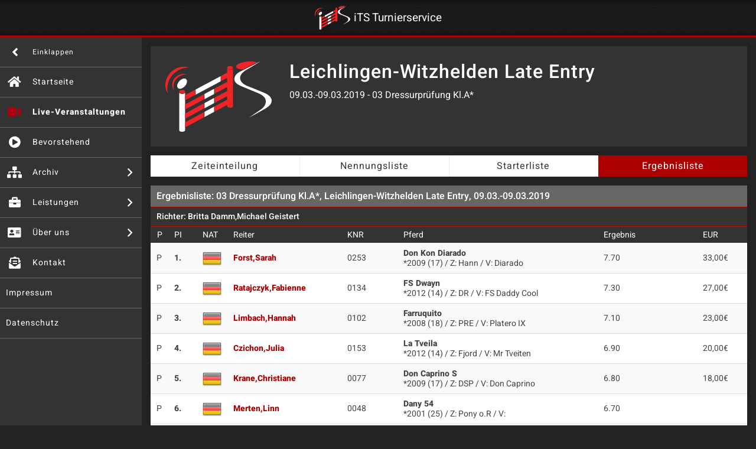

--- FILE ---
content_type: text/html; charset=UTF-8
request_url: https://www.its-turnierservice.de/veranstaltung/471910014/ergebnisliste/03/
body_size: 8440
content:

 
 <!DOCTYPE html PUBLIC "-//W3C//DTD XHTML 1.0 Transitional//EN"
"http://www.w3.org/TR/xhtml1/DTD/xhtml1-transitional.dtd">
<html xmlns="http://www.w3.org/1999/xhtml" xml:lang="en" lang="en">
	<head>

		<!-- <link rel="stylesheet" href="https://use.fontawesome.com/releases/v5.7.1/css/all.css" integrity="sha384-fnmOCqbTlWIlj8LyTjo7mOUStjsKC4pOpQbqyi7RrhN7udi9RwhKkMHpvLbHG9Sr" crossorigin="anonymous"> -->
		<link rel="stylesheet" href="https://pro.fontawesome.com/releases/v5.10.0/css/all.css" integrity="sha384-AYmEC3Yw5cVb3ZcuHtOA93w35dYTsvhLPVnYs9eStHfGJvOvKxVfELGroGkvsg+p" crossorigin="anonymous"/>
		<link rel="stylesheet" href="//www.its-turnierservice.de/css/bootstrap.css">
		<link rel="stylesheet" href="//www.its-turnierservice.de/css/main.css?7">
		<link rel="stylesheet" href="//www.its-turnierservice.de/css/print.css?1">
		<script src="//www.its-turnierservice.de/js/jquery-3.3.1.min.js"></script>

		<meta name="viewport" content="width=device-width, initial-scale=1, shrink-to-fit=no">
		<meta http-equiv="Content-Type" content="text/html; charset=UTF-8" />
	  	<meta property="og:url"    content="//www.its-turnierservice.de/veranstaltung/471910014/ergebnisliste/03/" />
		<meta property="og:title"  content="Ergebnisliste Dressurprüfung Kl.A*, Leichlingen-Witzhelden Late Entry, 09.03.-09.03.2019 - iTS Turnierservice" />

		<title>Ergebnisliste Dressurprüfung Kl.A*, Leichlingen-Witzhelden Late Entry, 09.03.-09.03.2019 - iTS Turnierservice</title>

				<meta name='robots' content='max-image-preview:large' />
<style id='wp-img-auto-sizes-contain-inline-css' type='text/css'>
img:is([sizes=auto i],[sizes^="auto," i]){contain-intrinsic-size:3000px 1500px}
/*# sourceURL=wp-img-auto-sizes-contain-inline-css */
</style>
<style id='wp-block-library-inline-css' type='text/css'>
:root{--wp-block-synced-color:#7a00df;--wp-block-synced-color--rgb:122,0,223;--wp-bound-block-color:var(--wp-block-synced-color);--wp-editor-canvas-background:#ddd;--wp-admin-theme-color:#007cba;--wp-admin-theme-color--rgb:0,124,186;--wp-admin-theme-color-darker-10:#006ba1;--wp-admin-theme-color-darker-10--rgb:0,107,160.5;--wp-admin-theme-color-darker-20:#005a87;--wp-admin-theme-color-darker-20--rgb:0,90,135;--wp-admin-border-width-focus:2px}@media (min-resolution:192dpi){:root{--wp-admin-border-width-focus:1.5px}}.wp-element-button{cursor:pointer}:root .has-very-light-gray-background-color{background-color:#eee}:root .has-very-dark-gray-background-color{background-color:#313131}:root .has-very-light-gray-color{color:#eee}:root .has-very-dark-gray-color{color:#313131}:root .has-vivid-green-cyan-to-vivid-cyan-blue-gradient-background{background:linear-gradient(135deg,#00d084,#0693e3)}:root .has-purple-crush-gradient-background{background:linear-gradient(135deg,#34e2e4,#4721fb 50%,#ab1dfe)}:root .has-hazy-dawn-gradient-background{background:linear-gradient(135deg,#faaca8,#dad0ec)}:root .has-subdued-olive-gradient-background{background:linear-gradient(135deg,#fafae1,#67a671)}:root .has-atomic-cream-gradient-background{background:linear-gradient(135deg,#fdd79a,#004a59)}:root .has-nightshade-gradient-background{background:linear-gradient(135deg,#330968,#31cdcf)}:root .has-midnight-gradient-background{background:linear-gradient(135deg,#020381,#2874fc)}:root{--wp--preset--font-size--normal:16px;--wp--preset--font-size--huge:42px}.has-regular-font-size{font-size:1em}.has-larger-font-size{font-size:2.625em}.has-normal-font-size{font-size:var(--wp--preset--font-size--normal)}.has-huge-font-size{font-size:var(--wp--preset--font-size--huge)}.has-text-align-center{text-align:center}.has-text-align-left{text-align:left}.has-text-align-right{text-align:right}.has-fit-text{white-space:nowrap!important}#end-resizable-editor-section{display:none}.aligncenter{clear:both}.items-justified-left{justify-content:flex-start}.items-justified-center{justify-content:center}.items-justified-right{justify-content:flex-end}.items-justified-space-between{justify-content:space-between}.screen-reader-text{border:0;clip-path:inset(50%);height:1px;margin:-1px;overflow:hidden;padding:0;position:absolute;width:1px;word-wrap:normal!important}.screen-reader-text:focus{background-color:#ddd;clip-path:none;color:#444;display:block;font-size:1em;height:auto;left:5px;line-height:normal;padding:15px 23px 14px;text-decoration:none;top:5px;width:auto;z-index:100000}html :where(.has-border-color){border-style:solid}html :where([style*=border-top-color]){border-top-style:solid}html :where([style*=border-right-color]){border-right-style:solid}html :where([style*=border-bottom-color]){border-bottom-style:solid}html :where([style*=border-left-color]){border-left-style:solid}html :where([style*=border-width]){border-style:solid}html :where([style*=border-top-width]){border-top-style:solid}html :where([style*=border-right-width]){border-right-style:solid}html :where([style*=border-bottom-width]){border-bottom-style:solid}html :where([style*=border-left-width]){border-left-style:solid}html :where(img[class*=wp-image-]){height:auto;max-width:100%}:where(figure){margin:0 0 1em}html :where(.is-position-sticky){--wp-admin--admin-bar--position-offset:var(--wp-admin--admin-bar--height,0px)}@media screen and (max-width:600px){html :where(.is-position-sticky){--wp-admin--admin-bar--position-offset:0px}}
/*# sourceURL=/wp-includes/css/dist/block-library/common.min.css */
</style>
<style id='classic-theme-styles-inline-css' type='text/css'>
/*! This file is auto-generated */
.wp-block-button__link{color:#fff;background-color:#32373c;border-radius:9999px;box-shadow:none;text-decoration:none;padding:calc(.667em + 2px) calc(1.333em + 2px);font-size:1.125em}.wp-block-file__button{background:#32373c;color:#fff;text-decoration:none}
/*# sourceURL=/wp-includes/css/classic-themes.min.css */
</style>
<link rel="https://api.w.org/" href="https://www.its-turnierservice.de/its-turnierservice/wp-json/" /><link rel="EditURI" type="application/rsd+xml" title="RSD" href="https://www.its-turnierservice.de/its-turnierservice/xmlrpc.php?rsd" />
<meta name="generator" content="WordPress 6.9" />

	</head>

	<body class="side-menu-expanded">

		<div id="wrapper">

			<header id="header">
	<div class="logo">
		<a href="//www.its-turnierservice.de/"><img src="//www.its-turnierservice.de/img/its_logo.svg" alt="its"> <h1 class="logo-text">iTS Turnierservice</h1></a>
	</div>
	<a href="#" class="nav-opener"><span>Menü</span></a>
  	</header>
					<nav id="nav">
			<a href="#" class="nav-collpse-control">
				<i class="fas fa-angle-right"></i>
				<span class="menu-text">Einklappen</span>
			</a>
			<ul class="primary-menu">
				<li class="home">
					<a href="//www.its-turnierservice.de/">
						<i class="fas fa-home"></i>
						<span class="menu-text">Startseite</span>
					</a>
				</li>
				<li class="reminder">
					<a href="//www.its-turnierservice.de/live/">
						<i class="fas fa-video"></i>
						<span class="menu-text">Live-Veranstaltungen</span>
					</a>
				</li>
				<li class="video">
					<a href="//www.its-turnierservice.de/upcoming/">
						<i class="fas fa-play-circle"></i>
						<span class="menu-text">Bevorstehend</span>
					</a>
				</li>
								<li class="play has-drop-down">
					<a href="//www.its-turnierservice.de/archiv/">
						<i class="fas fa-sitemap"></i>
						<span class="menu-text">Archiv</span>
					</a>
					<ul class="sub-menu">
														<li><a href="//www.its-turnierservice.de/archiv/2026/">Turniere 2026</a></li>
														<li><a href="//www.its-turnierservice.de/archiv/2025/">Turniere 2025</a></li>
														<li><a href="//www.its-turnierservice.de/archiv/2024/">Turniere 2024</a></li>
														<li><a href="//www.its-turnierservice.de/archiv/2023/">Turniere 2023</a></li>
														<li><a href="//www.its-turnierservice.de/archiv/2022/">Turniere 2022</a></li>
														<li><a href="//www.its-turnierservice.de/archiv/2021/">Turniere 2021</a></li>
														<li><a href="//www.its-turnierservice.de/archiv/2020/">Turniere 2020</a></li>
														<li><a href="//www.its-turnierservice.de/archiv/2019/">Turniere 2019</a></li>
														<li><a href="//www.its-turnierservice.de/archiv/2018/">Turniere 2018</a></li>
														<li><a href="//www.its-turnierservice.de/archiv/2017/">Turniere 2017</a></li>
														<li><a href="//www.its-turnierservice.de/archiv/2016/">Turniere 2016</a></li>
														<li><a href="//www.its-turnierservice.de/archiv/2015/">Turniere 2015</a></li>
											</ul>
				</li>

                <li class="menu-item  has-drop-down"><a href="https://www.its-turnierservice.de/its-turnierservice/leistungen/" title="Leistungen"><i class="fas fa-briefcase"></i><span class="menu-text">Leistungen</span></a><ul class="sub-menu js-acc-hidden"><li><a href="https://www.its-turnierservice.de/its-turnierservice/leistungen/leistungen-meldestelle/" title="Meldestelle / Turnierbüro"><span class="menu-text">Meldestelle / Turnierbüro</span></a></li><li><a href="https://www.its-turnierservice.de/its-turnierservice/leistungen/technik-fur-ihr-turnier/" title="Technik für Ihr Turnier"><span class="menu-text">Technik für Ihr Turnier</span></a></li><li><a href="https://www.its-turnierservice.de/its-turnierservice/leistungen/anzeigesysteme/" title="Anzeigesysteme"><span class="menu-text">Anzeigesysteme</span></a></li></ul></li><li class="menu-item  has-drop-down"><a href="https://www.its-turnierservice.de/its-turnierservice/ueber-uns/" title="Über uns"><i class="fas fa-address-card"></i><span class="menu-text">Über uns</span></a><ul class="sub-menu js-acc-hidden"><li><a href="https://www.its-turnierservice.de/its-turnierservice/ueber-uns/jobs/" title="Jobs"><span class="menu-text">Jobs</span></a></li><li><a href="https://www.its-turnierservice.de/its-turnierservice/ueber-uns/partner/" title="Partner"><span class="menu-text">Partner</span></a></li><li><a href="https://www.its-turnierservice.de/its-turnierservice/ueber-uns/referenzen-links/" title="Referenzen"><span class="menu-text">Referenzen</span></a></li></ul></li><li class="menu-item "><a href="https://www.its-turnierservice.de/its-turnierservice/kontakt/" title="Kontakt"><i class="fas fa-envelope-open-text"></i><span class="menu-text">Kontakt</span></a></li><li class="menu-item "><a href="https://www.its-turnierservice.de/its-turnierservice/idn/" title="Impressum"><i class=""></i><span class="menu-text">Impressum</span></a></li><li class="menu-item "><a href="https://www.its-turnierservice.de/its-turnierservice/datenschutzneu/" title="Datenschutz"><i class=""></i><span class="menu-text">Datenschutz</span></a></li>
        			</ul>
		</nav>
			<div id="main">

				<div class="main-content-panel">
					 




<div class="detail-header">
	<div class="logo-box">
					<a href="//www.its-turnierservice.de/veranstaltung/471910014/"><img src="//www.its-turnierservice.de/img/its_logo.svg" alt="its"></a>
			</div>
	<div class="detail-text-box">
		<h1>Leichlingen-Witzhelden Late Entry</h1>
		<div class="detail-date">09.03.-09.03.2019 - 03 Dressurprüfung Kl.A*</div>
					</div>
</div>
<ul class="top-schedule-menu">
	<li><a href="//www.its-turnierservice.de/veranstaltung/471910014/">Zeiteinteilung</a></li>
	<li><a href="//www.its-turnierservice.de/veranstaltung/471910014/nennungen/03/">Nennungsliste</a></li>
	<li><a href="//www.its-turnierservice.de/veranstaltung/471910014/starterliste/03/">Starterliste</a></li>
	<li><a class="active" href="//www.its-turnierservice.de/veranstaltung/471910014/ergebnisliste/03/">Ergebnisliste</a></li>
</ul>





		













<div class="result-lists-section">

	<div class="result-lists-heading">Ergebnisliste: 03 Dressurprüfung Kl.A*, Leichlingen-Witzhelden Late Entry, 09.03.-09.03.2019</div>
	<div class="result-lists-judge">Richter: Britta Damm,Michael Geistert</div>

	<table class="result-lists-table" id="tickertable">
		<thead><tr><th class="sn">P</th><th class="pi">PI</th><th class="flag">NAT</th><th>Reiter</th><th class="knr">KNR</th><th>Pferd</th><th class="result">Ergebnis</th><th class="eur">EUR</th></tr></thead>
		
						<tr>
							<td data-label="P" class="sn">P</td>
							<td data-label="PI" class="pi" style="font-weight:bold;">1.</td>
							<td class="flag-item"><img alt="GER" title="GER" src="//www.its-turnierservice.de/img/flags-iso/32/de.png"></td>
							<td class="detail-text">
								<strong><a href="//www.its-turnierservice.de/veranstaltung/471910014/reiter/1082554/">Forst,Sarah</a></strong>
								<strong class="horse-name-mobile">Don Kon Diarado (0253)</strong>
								<span class="hidden-mobile"></span>
							</td>
							<td class="knr" data-label="KNR">0253</td>
							<td class="horse-detail">
								<div class="horse-detail-wrap">
									<strong class="horse-name">Don Kon Diarado</strong>
									<span class="result-table-mobile">7.70</span>
									*2009 (17) / Z: Hann / V: Diarado								</div>
							</td>
							<td class="result" data-label="Ergebnis">
								
								<span class="hidden-mobile">7.70</span>	
							</td>
							<td class="eur" data-label="EUR">33,00€</td>
							<td class="mobile-detail-opener"><a href="#" class="detail-opener"><span>opener</span></a></td>
						</tr>

						
					
						<tr>
							<td data-label="P" class="sn">P</td>
							<td data-label="PI" class="pi" style="font-weight:bold;">2.</td>
							<td class="flag-item"><img alt="GER" title="GER" src="//www.its-turnierservice.de/img/flags-iso/32/de.png"></td>
							<td class="detail-text">
								<strong><a href="//www.its-turnierservice.de/veranstaltung/471910014/reiter/1926052/">Ratajczyk,Fabienne</a></strong>
								<strong class="horse-name-mobile">FS Dwayn (0134)</strong>
								<span class="hidden-mobile"></span>
							</td>
							<td class="knr" data-label="KNR">0134</td>
							<td class="horse-detail">
								<div class="horse-detail-wrap">
									<strong class="horse-name">FS Dwayn</strong>
									<span class="result-table-mobile">7.30</span>
									*2012 (14) / Z: DR / V: FS Daddy Cool								</div>
							</td>
							<td class="result" data-label="Ergebnis">
								
								<span class="hidden-mobile">7.30</span>	
							</td>
							<td class="eur" data-label="EUR">27,00€</td>
							<td class="mobile-detail-opener"><a href="#" class="detail-opener"><span>opener</span></a></td>
						</tr>

						
					
						<tr>
							<td data-label="P" class="sn">P</td>
							<td data-label="PI" class="pi" style="font-weight:bold;">3.</td>
							<td class="flag-item"><img alt="GER" title="GER" src="//www.its-turnierservice.de/img/flags-iso/32/de.png"></td>
							<td class="detail-text">
								<strong><a href="//www.its-turnierservice.de/veranstaltung/471910014/reiter/1137539/">Limbach,Hannah</a></strong>
								<strong class="horse-name-mobile">Farruquito (0102)</strong>
								<span class="hidden-mobile"></span>
							</td>
							<td class="knr" data-label="KNR">0102</td>
							<td class="horse-detail">
								<div class="horse-detail-wrap">
									<strong class="horse-name">Farruquito</strong>
									<span class="result-table-mobile">7.10</span>
									*2008 (18) / Z: PRE / V: Platero IX								</div>
							</td>
							<td class="result" data-label="Ergebnis">
								
								<span class="hidden-mobile">7.10</span>	
							</td>
							<td class="eur" data-label="EUR">23,00€</td>
							<td class="mobile-detail-opener"><a href="#" class="detail-opener"><span>opener</span></a></td>
						</tr>

						
					
						<tr>
							<td data-label="P" class="sn">P</td>
							<td data-label="PI" class="pi" style="font-weight:bold;">4.</td>
							<td class="flag-item"><img alt="GER" title="GER" src="//www.its-turnierservice.de/img/flags-iso/32/de.png"></td>
							<td class="detail-text">
								<strong><a href="//www.its-turnierservice.de/veranstaltung/471910014/reiter/0860262/">Czichon,Julia</a></strong>
								<strong class="horse-name-mobile">La Tveila (0153)</strong>
								<span class="hidden-mobile"></span>
							</td>
							<td class="knr" data-label="KNR">0153</td>
							<td class="horse-detail">
								<div class="horse-detail-wrap">
									<strong class="horse-name">La Tveila</strong>
									<span class="result-table-mobile">6.90</span>
									*2012 (14) / Z: Fjord / V: Mr Tveiten								</div>
							</td>
							<td class="result" data-label="Ergebnis">
								
								<span class="hidden-mobile">6.90</span>	
							</td>
							<td class="eur" data-label="EUR">20,00€</td>
							<td class="mobile-detail-opener"><a href="#" class="detail-opener"><span>opener</span></a></td>
						</tr>

						
					
						<tr>
							<td data-label="P" class="sn">P</td>
							<td data-label="PI" class="pi" style="font-weight:bold;">5.</td>
							<td class="flag-item"><img alt="GER" title="GER" src="//www.its-turnierservice.de/img/flags-iso/32/de.png"></td>
							<td class="detail-text">
								<strong><a href="//www.its-turnierservice.de/veranstaltung/471910014/reiter/0679215/">Krane,Christiane</a></strong>
								<strong class="horse-name-mobile">Don Caprino S (0077)</strong>
								<span class="hidden-mobile"></span>
							</td>
							<td class="knr" data-label="KNR">0077</td>
							<td class="horse-detail">
								<div class="horse-detail-wrap">
									<strong class="horse-name">Don Caprino S</strong>
									<span class="result-table-mobile">6.80</span>
									*2009 (17) / Z: DSP / V: Don Caprino								</div>
							</td>
							<td class="result" data-label="Ergebnis">
								
								<span class="hidden-mobile">6.80</span>	
							</td>
							<td class="eur" data-label="EUR">18,00€</td>
							<td class="mobile-detail-opener"><a href="#" class="detail-opener"><span>opener</span></a></td>
						</tr>

						
					
						<tr>
							<td data-label="P" class="sn">P</td>
							<td data-label="PI" class="pi" style="font-weight:bold;">6.</td>
							<td class="flag-item"><img alt="GER" title="GER" src="//www.its-turnierservice.de/img/flags-iso/32/de.png"></td>
							<td class="detail-text">
								<strong><a href="//www.its-turnierservice.de/veranstaltung/471910014/reiter/1884283/">Merten,Linn</a></strong>
								<strong class="horse-name-mobile">Dany 54 (0048)</strong>
								<span class="hidden-mobile"></span>
							</td>
							<td class="knr" data-label="KNR">0048</td>
							<td class="horse-detail">
								<div class="horse-detail-wrap">
									<strong class="horse-name">Dany 54</strong>
									<span class="result-table-mobile">6.70</span>
									*2001 (25) / Z: Pony o.R / V: 								</div>
							</td>
							<td class="result" data-label="Ergebnis">
								
								<span class="hidden-mobile">6.70</span>	
							</td>
							<td class="eur" data-label="EUR"></td>
							<td class="mobile-detail-opener"><a href="#" class="detail-opener"><span>opener</span></a></td>
						</tr>

						
					
						<tr>
							<td data-label="P" class="sn">P</td>
							<td data-label="PI" class="pi" style="font-weight:bold;">7.</td>
							<td class="flag-item"><img alt="GER" title="GER" src="//www.its-turnierservice.de/img/flags-iso/32/de.png"></td>
							<td class="detail-text">
								<strong><a href="//www.its-turnierservice.de/veranstaltung/471910014/reiter/0525091/">Gillner,Jennifer</a></strong>
								<strong class="horse-name-mobile">Matheu 2 (0184)</strong>
								<span class="hidden-mobile"></span>
							</td>
							<td class="knr" data-label="KNR">0184</td>
							<td class="horse-detail">
								<div class="horse-detail-wrap">
									<strong class="horse-name">Matheu 2</strong>
									<span class="result-table-mobile">6.60</span>
									*2011 (15) / Z: Westf / V: Montafon								</div>
							</td>
							<td class="result" data-label="Ergebnis">
								
								<span class="hidden-mobile">6.60</span>	
							</td>
							<td class="eur" data-label="EUR"></td>
							<td class="mobile-detail-opener"><a href="#" class="detail-opener"><span>opener</span></a></td>
						</tr>

						
					<thead><tr><th colspan="99">Abteilung 2</th></tr></thead>
						<tr>
							<td data-label="P" class="sn">P</td>
							<td data-label="PI" class="pi" style="font-weight:bold;">1.</td>
							<td class="flag-item"><img alt="GER" title="GER" src="//www.its-turnierservice.de/img/flags-iso/32/de.png"></td>
							<td class="detail-text">
								<strong><a href="//www.its-turnierservice.de/veranstaltung/471910014/reiter/1441370/">Deck,Antonia Bibiana</a></strong>
								<strong class="horse-name-mobile">Santocelli (0218)</strong>
								<span class="hidden-mobile"></span>
							</td>
							<td class="knr" data-label="KNR">0218</td>
							<td class="horse-detail">
								<div class="horse-detail-wrap">
									<strong class="horse-name">Santocelli</strong>
									<span class="result-table-mobile">7.50</span>
									*2009 (17) / Z: DSP / V: Swarovski								</div>
							</td>
							<td class="result" data-label="Ergebnis">
								
								<span class="hidden-mobile">7.50</span>	
							</td>
							<td class="eur" data-label="EUR">33,00€</td>
							<td class="mobile-detail-opener"><a href="#" class="detail-opener"><span>opener</span></a></td>
						</tr>

						
					
						<tr>
							<td data-label="P" class="sn">P</td>
							<td data-label="PI" class="pi" style="font-weight:bold;">2.</td>
							<td class="flag-item"><img alt="GER" title="GER" src="//www.its-turnierservice.de/img/flags-iso/32/de.png"></td>
							<td class="detail-text">
								<strong><a href="//www.its-turnierservice.de/veranstaltung/471910014/reiter/1409835/">Preen,Felicia von</a></strong>
								<strong class="horse-name-mobile">Brentano Junior (0019)</strong>
								<span class="hidden-mobile"></span>
							</td>
							<td class="knr" data-label="KNR">0019</td>
							<td class="horse-detail">
								<div class="horse-detail-wrap">
									<strong class="horse-name">Brentano Junior</strong>
									<span class="result-table-mobile">7.20</span>
									*2005 (21) / Z: Hann / V: Brentano II								</div>
							</td>
							<td class="result" data-label="Ergebnis">
								
								<span class="hidden-mobile">7.20</span>	
							</td>
							<td class="eur" data-label="EUR">27,00€</td>
							<td class="mobile-detail-opener"><a href="#" class="detail-opener"><span>opener</span></a></td>
						</tr>

						
					
						<tr>
							<td data-label="P" class="sn">P</td>
							<td data-label="PI" class="pi" style="font-weight:bold;">3.</td>
							<td class="flag-item"><img alt="GER" title="GER" src="//www.its-turnierservice.de/img/flags-iso/32/de.png"></td>
							<td class="detail-text">
								<strong><a href="//www.its-turnierservice.de/veranstaltung/471910014/reiter/1695829/">Witzel,Josephine</a></strong>
								<strong class="horse-name-mobile">Littel Leo P (0175)</strong>
								<span class="hidden-mobile"></span>
							</td>
							<td class="knr" data-label="KNR">0175</td>
							<td class="horse-detail">
								<div class="horse-detail-wrap">
									<strong class="horse-name">Littel Leo P</strong>
									<span class="result-table-mobile">7.00</span>
									*2005 (21) / Z: DSP / V: Leopardstown xx								</div>
							</td>
							<td class="result" data-label="Ergebnis">
								
								<span class="hidden-mobile">7.00</span>	
							</td>
							<td class="eur" data-label="EUR">23,00€</td>
							<td class="mobile-detail-opener"><a href="#" class="detail-opener"><span>opener</span></a></td>
						</tr>

						
					
						<tr>
							<td data-label="P" class="sn">P</td>
							<td data-label="PI" class="pi" style="font-weight:bold;">4.</td>
							<td class="flag-item"><img alt="GER" title="GER" src="//www.its-turnierservice.de/img/flags-iso/32/de.png"></td>
							<td class="detail-text">
								<strong><a href="//www.its-turnierservice.de/veranstaltung/471910014/reiter/1103667/">Benedix,Louisa Marie</a></strong>
								<strong class="horse-name-mobile">Quincy G 2 (0256)</strong>
								<span class="hidden-mobile"></span>
							</td>
							<td class="knr" data-label="KNR">0256</td>
							<td class="horse-detail">
								<div class="horse-detail-wrap">
									<strong class="horse-name">Quincy G 2</strong>
									<span class="result-table-mobile">6.90</span>
									*2010 (16) / Z: Rhld / V: Quipeggio								</div>
							</td>
							<td class="result" data-label="Ergebnis">
								
								<span class="hidden-mobile">6.90</span>	
							</td>
							<td class="eur" data-label="EUR">20,00€</td>
							<td class="mobile-detail-opener"><a href="#" class="detail-opener"><span>opener</span></a></td>
						</tr>

						
					
						<tr>
							<td data-label="P" class="sn">P</td>
							<td data-label="PI" class="pi" style="font-weight:bold;">5.</td>
							<td class="flag-item"><img alt="GER" title="GER" src="//www.its-turnierservice.de/img/flags-iso/32/de.png"></td>
							<td class="detail-text">
								<strong><a href="//www.its-turnierservice.de/veranstaltung/471910014/reiter/0818915/">Neuß,Maike</a></strong>
								<strong class="horse-name-mobile">Monty 530 (0186)</strong>
								<span class="hidden-mobile"></span>
							</td>
							<td class="knr" data-label="KNR">0186</td>
							<td class="horse-detail">
								<div class="horse-detail-wrap">
									<strong class="horse-name">Monty 530</strong>
									<span class="result-table-mobile">6.80</span>
									*2000 (26) / Z: Pony o.R / V: Monet								</div>
							</td>
							<td class="result" data-label="Ergebnis">
								
								<span class="hidden-mobile">6.80</span>	
							</td>
							<td class="eur" data-label="EUR">18,00€</td>
							<td class="mobile-detail-opener"><a href="#" class="detail-opener"><span>opener</span></a></td>
						</tr>

						
					
						<tr>
							<td data-label="P" class="sn">P</td>
							<td data-label="PI" class="pi" style="font-weight:bold;">6.</td>
							<td class="flag-item"><img alt="GER" title="GER" src="//www.its-turnierservice.de/img/flags-iso/32/de.png"></td>
							<td class="detail-text">
								<strong><a href="//www.its-turnierservice.de/veranstaltung/471910014/reiter/0772873/">Paul,Angelina</a></strong>
								<strong class="horse-name-mobile">Alice im Wunderland 5 (0003)</strong>
								<span class="hidden-mobile"></span>
							</td>
							<td class="knr" data-label="KNR">0003</td>
							<td class="horse-detail">
								<div class="horse-detail-wrap">
									<strong class="horse-name">Alice im Wunderland 5</strong>
									<span class="result-table-mobile">6.70</span>
									*2012 (14) / Z: Rhld / V: Arpeggio								</div>
							</td>
							<td class="result" data-label="Ergebnis">
								
								<span class="hidden-mobile">6.70</span>	
							</td>
							<td class="eur" data-label="EUR"></td>
							<td class="mobile-detail-opener"><a href="#" class="detail-opener"><span>opener</span></a></td>
						</tr>

						
					
						<tr>
							<td data-label="P" class="sn">P</td>
							<td data-label="PI" class="pi" style="font-weight:bold;">7.</td>
							<td class="flag-item"><img alt="GER" title="GER" src="//www.its-turnierservice.de/img/flags-iso/32/de.png"></td>
							<td class="detail-text">
								<strong><a href="//www.its-turnierservice.de/veranstaltung/471910014/reiter/1832111/">Schierz,Lina</a></strong>
								<strong class="horse-name-mobile">Quintano (0257)</strong>
								<span class="hidden-mobile"></span>
							</td>
							<td class="knr" data-label="KNR">0257</td>
							<td class="horse-detail">
								<div class="horse-detail-wrap">
									<strong class="horse-name">Quintano</strong>
									<span class="result-table-mobile">6.60</span>
									*-1 (2027) / Z:  / V: 								</div>
							</td>
							<td class="result" data-label="Ergebnis">
								
								<span class="hidden-mobile">6.60</span>	
							</td>
							<td class="eur" data-label="EUR"></td>
							<td class="mobile-detail-opener"><a href="#" class="detail-opener"><span>opener</span></a></td>
						</tr>

						
					<tr><td colspan="99" class="divider"></td></tr>
						<tr>
							<td data-label="P" class="sn"> </td>
							<td data-label="PI" class="pi">8.</td>
							<td class="flag-item"><img alt="GER" title="GER" src="//www.its-turnierservice.de/img/flags-iso/32/de.png"></td>
							<td class="detail-text">
								<strong><a href="//www.its-turnierservice.de/veranstaltung/471910014/reiter/0877407/">Breuer,Jennifer</a></strong>
								<strong class="horse-name-mobile">Destiny's Queen (0068)</strong>
								<span class="hidden-mobile"></span>
							</td>
							<td class="knr" data-label="KNR">0068</td>
							<td class="horse-detail">
								<div class="horse-detail-wrap">
									<strong class="horse-name">Destiny's Queen</strong>
									<span class="result-table-mobile">6.40</span>
									*2013 (13) / Z: Old / V: Dressage Royal								</div>
							</td>
							<td class="result" data-label="Ergebnis">
								
								<span class="hidden-mobile">6.40</span>	
							</td>
							<td class="eur" data-label="EUR"></td>
							<td class="mobile-detail-opener"><a href="#" class="detail-opener"><span>opener</span></a></td>
						</tr>

						
					
						<tr>
							<td data-label="P" class="sn"> </td>
							<td data-label="PI" class="pi">8.</td>
							<td class="flag-item"><img alt="GER" title="GER" src="//www.its-turnierservice.de/img/flags-iso/32/de.png"></td>
							<td class="detail-text">
								<strong><a href="//www.its-turnierservice.de/veranstaltung/471910014/reiter/1414322/">Königsfeld,Anna</a></strong>
								<strong class="horse-name-mobile">Wüstenblume T. (0252)</strong>
								<span class="hidden-mobile"></span>
							</td>
							<td class="knr" data-label="KNR">0252</td>
							<td class="horse-detail">
								<div class="horse-detail-wrap">
									<strong class="horse-name">Wüstenblume T.</strong>
									<span class="result-table-mobile">6.40</span>
									*2013 (13) / Z: DR / V: Wild Moving Man S								</div>
							</td>
							<td class="result" data-label="Ergebnis">
								
								<span class="hidden-mobile">6.40</span>	
							</td>
							<td class="eur" data-label="EUR"></td>
							<td class="mobile-detail-opener"><a href="#" class="detail-opener"><span>opener</span></a></td>
						</tr>

						
					
						<tr>
							<td data-label="P" class="sn"> </td>
							<td data-label="PI" class="pi">10.</td>
							<td class="flag-item"><img alt="GER" title="GER" src="//www.its-turnierservice.de/img/flags-iso/32/de.png"></td>
							<td class="detail-text">
								<strong><a href="//www.its-turnierservice.de/veranstaltung/471910014/reiter/0571968/">Kupper,Anja</a></strong>
								<strong class="horse-name-mobile">Ellie 13 (0091)</strong>
								<span class="hidden-mobile"></span>
							</td>
							<td class="knr" data-label="KNR">0091</td>
							<td class="horse-detail">
								<div class="horse-detail-wrap">
									<strong class="horse-name">Ellie 13</strong>
									<span class="result-table-mobile">6.30</span>
									*2009 (17) / Z: KWPN / V: San Remo (NLD)								</div>
							</td>
							<td class="result" data-label="Ergebnis">
								
								<span class="hidden-mobile">6.30</span>	
							</td>
							<td class="eur" data-label="EUR"></td>
							<td class="mobile-detail-opener"><a href="#" class="detail-opener"><span>opener</span></a></td>
						</tr>

						
					
						<tr>
							<td data-label="P" class="sn"> </td>
							<td data-label="PI" class="pi">10.</td>
							<td class="flag-item"><img alt="GER" title="GER" src="//www.its-turnierservice.de/img/flags-iso/32/de.png"></td>
							<td class="detail-text">
								<strong><a href="//www.its-turnierservice.de/veranstaltung/471910014/reiter/1618668/">Tapken,Franziska</a></strong>
								<strong class="horse-name-mobile">Camilla 146 (0022)</strong>
								<span class="hidden-mobile"></span>
							</td>
							<td class="knr" data-label="KNR">0022</td>
							<td class="horse-detail">
								<div class="horse-detail-wrap">
									<strong class="horse-name">Camilla 146</strong>
									<span class="result-table-mobile">6.30</span>
									*2011 (15) / Z: Old / V: Schumacher								</div>
							</td>
							<td class="result" data-label="Ergebnis">
								
								<span class="hidden-mobile">6.30</span>	
							</td>
							<td class="eur" data-label="EUR"></td>
							<td class="mobile-detail-opener"><a href="#" class="detail-opener"><span>opener</span></a></td>
						</tr>

						
					
						<tr>
							<td data-label="P" class="sn"> </td>
							<td data-label="PI" class="pi">12.</td>
							<td class="flag-item"><img alt="GER" title="GER" src="//www.its-turnierservice.de/img/flags-iso/32/de.png"></td>
							<td class="detail-text">
								<strong><a href="//www.its-turnierservice.de/veranstaltung/471910014/reiter/1517451/">Kärgel,Constanze</a></strong>
								<strong class="horse-name-mobile">Longfellow 4 (0176)</strong>
								<span class="hidden-mobile"></span>
							</td>
							<td class="knr" data-label="KNR">0176</td>
							<td class="horse-detail">
								<div class="horse-detail-wrap">
									<strong class="horse-name">Longfellow 4</strong>
									<span class="result-table-mobile">6.20</span>
									*2013 (13) / Z: Hann / V: Likoto xx								</div>
							</td>
							<td class="result" data-label="Ergebnis">
								
								<span class="hidden-mobile">6.20</span>	
							</td>
							<td class="eur" data-label="EUR"></td>
							<td class="mobile-detail-opener"><a href="#" class="detail-opener"><span>opener</span></a></td>
						</tr>

						
					
						<tr>
							<td data-label="P" class="sn"> </td>
							<td data-label="PI" class="pi">12.</td>
							<td class="flag-item"><img alt="GER" title="GER" src="//www.its-turnierservice.de/img/flags-iso/32/de.png"></td>
							<td class="detail-text">
								<strong><a href="//www.its-turnierservice.de/veranstaltung/471910014/reiter/1643809/">Kasenda,Katharina</a></strong>
								<strong class="horse-name-mobile">Samba's Carubina (0213)</strong>
								<span class="hidden-mobile"></span>
							</td>
							<td class="knr" data-label="KNR">0213</td>
							<td class="horse-detail">
								<div class="horse-detail-wrap">
									<strong class="horse-name">Samba's Carubina</strong>
									<span class="result-table-mobile">6.20</span>
									*2007 (19) / Z: DSP / V: Samba Hit I								</div>
							</td>
							<td class="result" data-label="Ergebnis">
								
								<span class="hidden-mobile">6.20</span>	
							</td>
							<td class="eur" data-label="EUR"></td>
							<td class="mobile-detail-opener"><a href="#" class="detail-opener"><span>opener</span></a></td>
						</tr>

						
					
						<tr>
							<td data-label="P" class="sn"> </td>
							<td data-label="PI" class="pi">12.</td>
							<td class="flag-item"><img alt="GER" title="GER" src="//www.its-turnierservice.de/img/flags-iso/32/de.png"></td>
							<td class="detail-text">
								<strong><a href="//www.its-turnierservice.de/veranstaltung/471910014/reiter/1810500/">Witkowski,Celina</a></strong>
								<strong class="horse-name-mobile">Daimler Benz (0045)</strong>
								<span class="hidden-mobile"></span>
							</td>
							<td class="knr" data-label="KNR">0045</td>
							<td class="horse-detail">
								<div class="horse-detail-wrap">
									<strong class="horse-name">Daimler Benz</strong>
									<span class="result-table-mobile">6.20</span>
									*2008 (18) / Z: KWPN / V: L-Vainqueur								</div>
							</td>
							<td class="result" data-label="Ergebnis">
								
								<span class="hidden-mobile">6.20</span>	
							</td>
							<td class="eur" data-label="EUR"></td>
							<td class="mobile-detail-opener"><a href="#" class="detail-opener"><span>opener</span></a></td>
						</tr>

						
					
						<tr>
							<td data-label="P" class="sn"> </td>
							<td data-label="PI" class="pi">15.</td>
							<td class="flag-item"><img alt="GER" title="GER" src="//www.its-turnierservice.de/img/flags-iso/32/de.png"></td>
							<td class="detail-text">
								<strong><a href="//www.its-turnierservice.de/veranstaltung/471910014/reiter/0860262/">Czichon,Julia</a></strong>
								<strong class="horse-name-mobile">Sam 987 (0212)</strong>
								<span class="hidden-mobile"></span>
							</td>
							<td class="knr" data-label="KNR">0212</td>
							<td class="horse-detail">
								<div class="horse-detail-wrap">
									<strong class="horse-name">Sam 987</strong>
									<span class="result-table-mobile">6.10</span>
									*2004 (22) / Z:  / V: 								</div>
							</td>
							<td class="result" data-label="Ergebnis">
								
								<span class="hidden-mobile">6.10</span>	
							</td>
							<td class="eur" data-label="EUR"></td>
							<td class="mobile-detail-opener"><a href="#" class="detail-opener"><span>opener</span></a></td>
						</tr>

						
					
						<tr>
							<td data-label="P" class="sn"> </td>
							<td data-label="PI" class="pi">15.</td>
							<td class="flag-item"><img alt="GER" title="GER" src="//www.its-turnierservice.de/img/flags-iso/32/de.png"></td>
							<td class="detail-text">
								<strong><a href="//www.its-turnierservice.de/veranstaltung/471910014/reiter/1496412/">Prill,Emily Sunshine</a></strong>
								<strong class="horse-name-mobile">Sunshine 564 (0230)</strong>
								<span class="hidden-mobile"></span>
							</td>
							<td class="knr" data-label="KNR">0230</td>
							<td class="horse-detail">
								<div class="horse-detail-wrap">
									<strong class="horse-name">Sunshine 564</strong>
									<span class="result-table-mobile">6.10</span>
									*2006 (20) / Z: Pony o.R / V: 								</div>
							</td>
							<td class="result" data-label="Ergebnis">
								
								<span class="hidden-mobile">6.10</span>	
							</td>
							<td class="eur" data-label="EUR"></td>
							<td class="mobile-detail-opener"><a href="#" class="detail-opener"><span>opener</span></a></td>
						</tr>

						
					
						<tr>
							<td data-label="P" class="sn"> </td>
							<td data-label="PI" class="pi">15.</td>
							<td class="flag-item"><img alt="GER" title="GER" src="//www.its-turnierservice.de/img/flags-iso/32/de.png"></td>
							<td class="detail-text">
								<strong><a href="//www.its-turnierservice.de/veranstaltung/471910014/reiter/1144767/">Roßkothen,Laura</a></strong>
								<strong class="horse-name-mobile">La Perla Brillante (0152)</strong>
								<span class="hidden-mobile"></span>
							</td>
							<td class="knr" data-label="KNR">0152</td>
							<td class="horse-detail">
								<div class="horse-detail-wrap">
									<strong class="horse-name">La Perla Brillante</strong>
									<span class="result-table-mobile">6.10</span>
									*2012 (14) / Z: Hann / V: Londontime								</div>
							</td>
							<td class="result" data-label="Ergebnis">
								
								<span class="hidden-mobile">6.10</span>	
							</td>
							<td class="eur" data-label="EUR"></td>
							<td class="mobile-detail-opener"><a href="#" class="detail-opener"><span>opener</span></a></td>
						</tr>

						
					
						<tr>
							<td data-label="P" class="sn"> </td>
							<td data-label="PI" class="pi">18.</td>
							<td class="flag-item"><img alt="GER" title="GER" src="//www.its-turnierservice.de/img/flags-iso/32/de.png"></td>
							<td class="detail-text">
								<strong><a href="//www.its-turnierservice.de/veranstaltung/471910014/reiter/1733716/">Anastasiou,Lasaros</a></strong>
								<strong class="horse-name-mobile">Cornwall D (0040)</strong>
								<span class="hidden-mobile"></span>
							</td>
							<td class="knr" data-label="KNR">0040</td>
							<td class="horse-detail">
								<div class="horse-detail-wrap">
									<strong class="horse-name">Cornwall D</strong>
									<span class="result-table-mobile">6.00</span>
									*2008 (18) / Z: Holst / V: Contendro I								</div>
							</td>
							<td class="result" data-label="Ergebnis">
								
								<span class="hidden-mobile">6.00</span>	
							</td>
							<td class="eur" data-label="EUR"></td>
							<td class="mobile-detail-opener"><a href="#" class="detail-opener"><span>opener</span></a></td>
						</tr>

						
					
						<tr>
							<td data-label="P" class="sn"> </td>
							<td data-label="PI" class="pi">18.</td>
							<td class="flag-item"><img alt="GER" title="GER" src="//www.its-turnierservice.de/img/flags-iso/32/de.png"></td>
							<td class="detail-text">
								<strong><a href="//www.its-turnierservice.de/veranstaltung/471910014/reiter/0806539/">Krings,Kerstin</a></strong>
								<strong class="horse-name-mobile">Deja Vue 41 (0060)</strong>
								<span class="hidden-mobile"></span>
							</td>
							<td class="knr" data-label="KNR">0060</td>
							<td class="horse-detail">
								<div class="horse-detail-wrap">
									<strong class="horse-name">Deja Vue 41</strong>
									<span class="result-table-mobile">6.00</span>
									*2003 (23) / Z: Hann / V: Don Vino								</div>
							</td>
							<td class="result" data-label="Ergebnis">
								
								<span class="hidden-mobile">6.00</span>	
							</td>
							<td class="eur" data-label="EUR"></td>
							<td class="mobile-detail-opener"><a href="#" class="detail-opener"><span>opener</span></a></td>
						</tr>

						
					
						<tr>
							<td data-label="P" class="sn"> </td>
							<td data-label="PI" class="pi">20.</td>
							<td class="flag-item"><img alt="GER" title="GER" src="//www.its-turnierservice.de/img/flags-iso/32/de.png"></td>
							<td class="detail-text">
								<strong><a href="//www.its-turnierservice.de/veranstaltung/471910014/reiter/0511211/">Kalinna,Miriam</a></strong>
								<strong class="horse-name-mobile">Why Not T (0247)</strong>
								<span class="hidden-mobile"></span>
							</td>
							<td class="knr" data-label="KNR">0247</td>
							<td class="horse-detail">
								<div class="horse-detail-wrap">
									<strong class="horse-name">Why Not T</strong>
									<span class="result-table-mobile">5.90</span>
									*2003 (23) / Z: Westf / V: Weltino								</div>
							</td>
							<td class="result" data-label="Ergebnis">
								
								<span class="hidden-mobile">5.90</span>	
							</td>
							<td class="eur" data-label="EUR"></td>
							<td class="mobile-detail-opener"><a href="#" class="detail-opener"><span>opener</span></a></td>
						</tr>

						
					
						<tr>
							<td data-label="P" class="sn"> </td>
							<td data-label="PI" class="pi">21.</td>
							<td class="flag-item"><img alt="GER" title="GER" src="//www.its-turnierservice.de/img/flags-iso/32/de.png"></td>
							<td class="detail-text">
								<strong><a href="//www.its-turnierservice.de/veranstaltung/471910014/reiter/1582602/">Wehner,Gina</a></strong>
								<strong class="horse-name-mobile">Serenity 4 (0220)</strong>
								<span class="hidden-mobile"></span>
							</td>
							<td class="knr" data-label="KNR">0220</td>
							<td class="horse-detail">
								<div class="horse-detail-wrap">
									<strong class="horse-name">Serenity 4</strong>
									<span class="result-table-mobile">5.80</span>
									*2007 (19) / Z: Hann / V: San Remo								</div>
							</td>
							<td class="result" data-label="Ergebnis">
								
								<span class="hidden-mobile">5.80</span>	
							</td>
							<td class="eur" data-label="EUR"></td>
							<td class="mobile-detail-opener"><a href="#" class="detail-opener"><span>opener</span></a></td>
						</tr>

						
					
						<tr>
							<td data-label="P" class="sn"> </td>
							<td data-label="PI" class="pi">22.</td>
							<td class="flag-item"><img alt="GER" title="GER" src="//www.its-turnierservice.de/img/flags-iso/32/de.png"></td>
							<td class="detail-text">
								<strong><a href="//www.its-turnierservice.de/veranstaltung/471910014/reiter/0302215/">Rims-Retetzke,Nicole</a></strong>
								<strong class="horse-name-mobile">Lady Madonna M (0154)</strong>
								<span class="hidden-mobile"></span>
							</td>
							<td class="knr" data-label="KNR">0154</td>
							<td class="horse-detail">
								<div class="horse-detail-wrap">
									<strong class="horse-name">Lady Madonna M</strong>
									<span class="result-table-mobile">5.70</span>
									*2004 (22) / Z: Rhld / V: Lebenskünstler								</div>
							</td>
							<td class="result" data-label="Ergebnis">
								
								<span class="hidden-mobile">5.70</span>	
							</td>
							<td class="eur" data-label="EUR"></td>
							<td class="mobile-detail-opener"><a href="#" class="detail-opener"><span>opener</span></a></td>
						</tr>

						
					
						<tr>
							<td data-label="P" class="sn"> </td>
							<td data-label="PI" class="pi">23.</td>
							<td class="flag-item"><img alt="GER" title="GER" src="//www.its-turnierservice.de/img/flags-iso/32/de.png"></td>
							<td class="detail-text">
								<strong><a href="//www.its-turnierservice.de/veranstaltung/471910014/reiter/1610774/">Grzesiak,Miriam</a></strong>
								<strong class="horse-name-mobile">Traumprinz 16 (0236)</strong>
								<span class="hidden-mobile"></span>
							</td>
							<td class="knr" data-label="KNR">0236</td>
							<td class="horse-detail">
								<div class="horse-detail-wrap">
									<strong class="horse-name">Traumprinz 16</strong>
									<span class="result-table-mobile">5.60</span>
									*2013 (13) / Z: EHafl / V: Walesco								</div>
							</td>
							<td class="result" data-label="Ergebnis">
								
								<span class="hidden-mobile">5.60</span>	
							</td>
							<td class="eur" data-label="EUR"></td>
							<td class="mobile-detail-opener"><a href="#" class="detail-opener"><span>opener</span></a></td>
						</tr>

						
					
						<tr>
							<td data-label="P" class="sn"> </td>
							<td data-label="PI" class="pi">24.</td>
							<td class="flag-item"><img alt="GER" title="GER" src="//www.its-turnierservice.de/img/flags-iso/32/de.png"></td>
							<td class="detail-text">
								<strong><a href="//www.its-turnierservice.de/veranstaltung/471910014/reiter/0983235/">Folkmann,Luisa</a></strong>
								<strong class="horse-name-mobile">Wida 3 (0248)</strong>
								<span class="hidden-mobile"></span>
							</td>
							<td class="knr" data-label="KNR">0248</td>
							<td class="horse-detail">
								<div class="horse-detail-wrap">
									<strong class="horse-name">Wida 3</strong>
									<span class="result-table-mobile">5.50</span>
									*2003 (23) / Z: KWPN / V: Donnels								</div>
							</td>
							<td class="result" data-label="Ergebnis">
								
								<span class="hidden-mobile">5.50</span>	
							</td>
							<td class="eur" data-label="EUR"></td>
							<td class="mobile-detail-opener"><a href="#" class="detail-opener"><span>opener</span></a></td>
						</tr>

						
					
						<tr>
							<td data-label="P" class="sn"> </td>
							<td data-label="PI" class="pi">24.</td>
							<td class="flag-item"><img alt="GER" title="GER" src="//www.its-turnierservice.de/img/flags-iso/32/de.png"></td>
							<td class="detail-text">
								<strong><a href="//www.its-turnierservice.de/veranstaltung/471910014/reiter/0860030/">Ley,Verena</a></strong>
								<strong class="horse-name-mobile">Feuerfunke 6 (0109)</strong>
								<span class="hidden-mobile"></span>
							</td>
							<td class="knr" data-label="KNR">0109</td>
							<td class="horse-detail">
								<div class="horse-detail-wrap">
									<strong class="horse-name">Feuerfunke 6</strong>
									<span class="result-table-mobile">5.50</span>
									*2007 (19) / Z: Rhld / V: Flucato xx xx								</div>
							</td>
							<td class="result" data-label="Ergebnis">
								
								<span class="hidden-mobile">5.50</span>	
							</td>
							<td class="eur" data-label="EUR"></td>
							<td class="mobile-detail-opener"><a href="#" class="detail-opener"><span>opener</span></a></td>
						</tr>

						
					
						<tr>
							<td data-label="P" class="sn"> </td>
							<td data-label="PI" class="pi">26.</td>
							<td class="flag-item"><img alt="GER" title="GER" src="//www.its-turnierservice.de/img/flags-iso/32/de.png"></td>
							<td class="detail-text">
								<strong><a href="//www.its-turnierservice.de/veranstaltung/471910014/reiter/1137628/">Munz,Sonja</a></strong>
								<strong class="horse-name-mobile">Blanca Beltane (0014)</strong>
								<span class="hidden-mobile"></span>
							</td>
							<td class="knr" data-label="KNR">0014</td>
							<td class="horse-detail">
								<div class="horse-detail-wrap">
									<strong class="horse-name">Blanca Beltane</strong>
									<span class="result-table-mobile">5.40</span>
									*2010 (16) / Z: Old / V: Belissimo M								</div>
							</td>
							<td class="result" data-label="Ergebnis">
								
								<span class="hidden-mobile">5.40</span>	
							</td>
							<td class="eur" data-label="EUR"></td>
							<td class="mobile-detail-opener"><a href="#" class="detail-opener"><span>opener</span></a></td>
						</tr>

						
					
						<tr>
							<td data-label="P" class="sn"> </td>
							<td data-label="PI" class="pi">26.</td>
							<td class="flag-item"><img alt="GER" title="GER" src="//www.its-turnierservice.de/img/flags-iso/32/de.png"></td>
							<td class="detail-text">
								<strong><a href="//www.its-turnierservice.de/veranstaltung/471910014/reiter/1878540/">Stallmach,Nicole</a></strong>
								<strong class="horse-name-mobile">Landro Le Beau (0159)</strong>
								<span class="hidden-mobile"></span>
							</td>
							<td class="knr" data-label="KNR">0159</td>
							<td class="horse-detail">
								<div class="horse-detail-wrap">
									<strong class="horse-name">Landro Le Beau</strong>
									<span class="result-table-mobile">5.40</span>
									*2008 (18) / Z: Rhld / V: Lacassini								</div>
							</td>
							<td class="result" data-label="Ergebnis">
								
								<span class="hidden-mobile">5.40</span>	
							</td>
							<td class="eur" data-label="EUR"></td>
							<td class="mobile-detail-opener"><a href="#" class="detail-opener"><span>opener</span></a></td>
						</tr>

						
					
						<tr>
							<td data-label="P" class="sn"> </td>
							<td data-label="PI" class="pi">28.</td>
							<td class="flag-item"><img alt="GER" title="GER" src="//www.its-turnierservice.de/img/flags-iso/32/de.png"></td>
							<td class="detail-text">
								<strong><a href="//www.its-turnierservice.de/veranstaltung/471910014/reiter/1899718/">Bittner,Emilia</a></strong>
								<strong class="horse-name-mobile">Luke 168 (0180)</strong>
								<span class="hidden-mobile"></span>
							</td>
							<td class="knr" data-label="KNR">0180</td>
							<td class="horse-detail">
								<div class="horse-detail-wrap">
									<strong class="horse-name">Luke 168</strong>
									<span class="result-table-mobile">5.30</span>
									*2009 (17) / Z: Pony o.R / V: 								</div>
							</td>
							<td class="result" data-label="Ergebnis">
								
								<span class="hidden-mobile">5.30</span>	
							</td>
							<td class="eur" data-label="EUR"></td>
							<td class="mobile-detail-opener"><a href="#" class="detail-opener"><span>opener</span></a></td>
						</tr>

						
					
						<tr>
							<td data-label="P" class="sn"> </td>
							<td data-label="PI" class="pi">28.</td>
							<td class="flag-item"><img alt="GER" title="GER" src="//www.its-turnierservice.de/img/flags-iso/32/de.png"></td>
							<td class="detail-text">
								<strong><a href="//www.its-turnierservice.de/veranstaltung/471910014/reiter/1653336/">Brokopp,Annemarie</a></strong>
								<strong class="horse-name-mobile">Viva la Vie T (0242)</strong>
								<span class="hidden-mobile"></span>
							</td>
							<td class="knr" data-label="KNR">0242</td>
							<td class="horse-detail">
								<div class="horse-detail-wrap">
									<strong class="horse-name">Viva la Vie T</strong>
									<span class="result-table-mobile">5.30</span>
									*2006 (20) / Z: Westf / V: Van the Man								</div>
							</td>
							<td class="result" data-label="Ergebnis">
								
								<span class="hidden-mobile">5.30</span>	
							</td>
							<td class="eur" data-label="EUR"></td>
							<td class="mobile-detail-opener"><a href="#" class="detail-opener"><span>opener</span></a></td>
						</tr>

						
					
						<tr>
							<td data-label="P" class="sn"> </td>
							<td data-label="PI" class="pi">30.</td>
							<td class="flag-item"><img alt="GER" title="GER" src="//www.its-turnierservice.de/img/flags-iso/32/de.png"></td>
							<td class="detail-text">
								<strong><a href="//www.its-turnierservice.de/veranstaltung/471910014/reiter/0418112/">Krücken,Sylvia</a></strong>
								<strong class="horse-name-mobile">Shanta 4 (0221)</strong>
								<span class="hidden-mobile"></span>
							</td>
							<td class="knr" data-label="KNR">0221</td>
							<td class="horse-detail">
								<div class="horse-detail-wrap">
									<strong class="horse-name">Shanta 4</strong>
									<span class="result-table-mobile">5.20</span>
									*2010 (16) / Z: Hann / V: Satisfaction I								</div>
							</td>
							<td class="result" data-label="Ergebnis">
								
								<span class="hidden-mobile">5.20</span>	
							</td>
							<td class="eur" data-label="EUR"></td>
							<td class="mobile-detail-opener"><a href="#" class="detail-opener"><span>opener</span></a></td>
						</tr>

						
					
						<tr>
							<td data-label="P" class="sn"> </td>
							<td data-label="PI" class="pi"></td>
							<td class="flag-item"><img alt="GER" title="GER" src="//www.its-turnierservice.de/img/flags-iso/32/de.png"></td>
							<td class="detail-text">
								<strong><a href="//www.its-turnierservice.de/veranstaltung/471910014/reiter/1684681/">Bär,Sabrina</a></strong>
								<strong class="horse-name-mobile">Danzante (0050)</strong>
								<span class="hidden-mobile"></span>
							</td>
							<td class="knr" data-label="KNR">0050</td>
							<td class="horse-detail">
								<div class="horse-detail-wrap">
									<strong class="horse-name">Danzante</strong>
									<span class="result-table-mobile">aufgegeben</span>
									*2013 (13) / Z: Hann / V: Don Index								</div>
							</td>
							<td class="result" data-label="Ergebnis">
								
								<span class="hidden-mobile">aufgegeben</span>	
							</td>
							<td class="eur" data-label="EUR"></td>
							<td class="mobile-detail-opener"><a href="#" class="detail-opener"><span>opener</span></a></td>
						</tr>

						
					
						<tr>
							<td data-label="P" class="sn"> </td>
							<td data-label="PI" class="pi"></td>
							<td class="flag-item"><img alt="GER" title="GER" src="//www.its-turnierservice.de/img/flags-iso/32/de.png"></td>
							<td class="detail-text">
								<strong><a href="//www.its-turnierservice.de/veranstaltung/471910014/reiter/0337407/">Frings,Kathrin</a></strong>
								<strong class="horse-name-mobile">Santana 1007 (0217)</strong>
								<span class="hidden-mobile"></span>
							</td>
							<td class="knr" data-label="KNR">0217</td>
							<td class="horse-detail">
								<div class="horse-detail-wrap">
									<strong class="horse-name">Santana 1007</strong>
									<span class="result-table-mobile">aufgegeben</span>
									*2005 (21) / Z: Old / V: Sunny-Boy								</div>
							</td>
							<td class="result" data-label="Ergebnis">
								
								<span class="hidden-mobile">aufgegeben</span>	
							</td>
							<td class="eur" data-label="EUR"></td>
							<td class="mobile-detail-opener"><a href="#" class="detail-opener"><span>opener</span></a></td>
						</tr>

						
					
		<tr><td colspan="8" class="tableheading total-prize-money">Gesamtgewinnsumme: EUR 242,00</td></tr>

	</table>
</div>







				</div>

			</div>

		</div>
		
		<script src="//www.its-turnierservice.de/js/popper.min.js"></script>
		<script src="//www.its-turnierservice.de/js/bootstrap.min.js"></script>
		<script src="//www.its-turnierservice.de/js/jquery.main.js?3"></script>
		<!-- <script src="https://ajax.googleapis.com/ajax/libs/webfont/1.6.26/webfont.js"></script>
		<script>WebFont.load({google: {families: ['Heebo:300,400,500,700,800,900','Montserrat:400,700,900']}});</script> -->

	  	<script type="speculationrules">
{"prefetch":[{"source":"document","where":{"and":[{"href_matches":"/its-turnierservice/*"},{"not":{"href_matches":["/its-turnierservice/wp-*.php","/its-turnierservice/wp-admin/*","/its-turnierservice/wp-content/uploads/*","/its-turnierservice/wp-content/*","/its-turnierservice/wp-content/plugins/*","/its-turnierservice/wp-content/themes/its/*","/its-turnierservice/*\\?(.+)"]}},{"not":{"selector_matches":"a[rel~=\"nofollow\"]"}},{"not":{"selector_matches":".no-prefetch, .no-prefetch a"}}]},"eagerness":"conservative"}]}
</script>
<style id='global-styles-inline-css' type='text/css'>
:root{--wp--preset--aspect-ratio--square: 1;--wp--preset--aspect-ratio--4-3: 4/3;--wp--preset--aspect-ratio--3-4: 3/4;--wp--preset--aspect-ratio--3-2: 3/2;--wp--preset--aspect-ratio--2-3: 2/3;--wp--preset--aspect-ratio--16-9: 16/9;--wp--preset--aspect-ratio--9-16: 9/16;--wp--preset--color--black: #000000;--wp--preset--color--cyan-bluish-gray: #abb8c3;--wp--preset--color--white: #ffffff;--wp--preset--color--pale-pink: #f78da7;--wp--preset--color--vivid-red: #cf2e2e;--wp--preset--color--luminous-vivid-orange: #ff6900;--wp--preset--color--luminous-vivid-amber: #fcb900;--wp--preset--color--light-green-cyan: #7bdcb5;--wp--preset--color--vivid-green-cyan: #00d084;--wp--preset--color--pale-cyan-blue: #8ed1fc;--wp--preset--color--vivid-cyan-blue: #0693e3;--wp--preset--color--vivid-purple: #9b51e0;--wp--preset--gradient--vivid-cyan-blue-to-vivid-purple: linear-gradient(135deg,rgb(6,147,227) 0%,rgb(155,81,224) 100%);--wp--preset--gradient--light-green-cyan-to-vivid-green-cyan: linear-gradient(135deg,rgb(122,220,180) 0%,rgb(0,208,130) 100%);--wp--preset--gradient--luminous-vivid-amber-to-luminous-vivid-orange: linear-gradient(135deg,rgb(252,185,0) 0%,rgb(255,105,0) 100%);--wp--preset--gradient--luminous-vivid-orange-to-vivid-red: linear-gradient(135deg,rgb(255,105,0) 0%,rgb(207,46,46) 100%);--wp--preset--gradient--very-light-gray-to-cyan-bluish-gray: linear-gradient(135deg,rgb(238,238,238) 0%,rgb(169,184,195) 100%);--wp--preset--gradient--cool-to-warm-spectrum: linear-gradient(135deg,rgb(74,234,220) 0%,rgb(151,120,209) 20%,rgb(207,42,186) 40%,rgb(238,44,130) 60%,rgb(251,105,98) 80%,rgb(254,248,76) 100%);--wp--preset--gradient--blush-light-purple: linear-gradient(135deg,rgb(255,206,236) 0%,rgb(152,150,240) 100%);--wp--preset--gradient--blush-bordeaux: linear-gradient(135deg,rgb(254,205,165) 0%,rgb(254,45,45) 50%,rgb(107,0,62) 100%);--wp--preset--gradient--luminous-dusk: linear-gradient(135deg,rgb(255,203,112) 0%,rgb(199,81,192) 50%,rgb(65,88,208) 100%);--wp--preset--gradient--pale-ocean: linear-gradient(135deg,rgb(255,245,203) 0%,rgb(182,227,212) 50%,rgb(51,167,181) 100%);--wp--preset--gradient--electric-grass: linear-gradient(135deg,rgb(202,248,128) 0%,rgb(113,206,126) 100%);--wp--preset--gradient--midnight: linear-gradient(135deg,rgb(2,3,129) 0%,rgb(40,116,252) 100%);--wp--preset--font-size--small: 13px;--wp--preset--font-size--medium: 20px;--wp--preset--font-size--large: 36px;--wp--preset--font-size--x-large: 42px;--wp--preset--spacing--20: 0.44rem;--wp--preset--spacing--30: 0.67rem;--wp--preset--spacing--40: 1rem;--wp--preset--spacing--50: 1.5rem;--wp--preset--spacing--60: 2.25rem;--wp--preset--spacing--70: 3.38rem;--wp--preset--spacing--80: 5.06rem;--wp--preset--shadow--natural: 6px 6px 9px rgba(0, 0, 0, 0.2);--wp--preset--shadow--deep: 12px 12px 50px rgba(0, 0, 0, 0.4);--wp--preset--shadow--sharp: 6px 6px 0px rgba(0, 0, 0, 0.2);--wp--preset--shadow--outlined: 6px 6px 0px -3px rgb(255, 255, 255), 6px 6px rgb(0, 0, 0);--wp--preset--shadow--crisp: 6px 6px 0px rgb(0, 0, 0);}:where(.is-layout-flex){gap: 0.5em;}:where(.is-layout-grid){gap: 0.5em;}body .is-layout-flex{display: flex;}.is-layout-flex{flex-wrap: wrap;align-items: center;}.is-layout-flex > :is(*, div){margin: 0;}body .is-layout-grid{display: grid;}.is-layout-grid > :is(*, div){margin: 0;}:where(.wp-block-columns.is-layout-flex){gap: 2em;}:where(.wp-block-columns.is-layout-grid){gap: 2em;}:where(.wp-block-post-template.is-layout-flex){gap: 1.25em;}:where(.wp-block-post-template.is-layout-grid){gap: 1.25em;}.has-black-color{color: var(--wp--preset--color--black) !important;}.has-cyan-bluish-gray-color{color: var(--wp--preset--color--cyan-bluish-gray) !important;}.has-white-color{color: var(--wp--preset--color--white) !important;}.has-pale-pink-color{color: var(--wp--preset--color--pale-pink) !important;}.has-vivid-red-color{color: var(--wp--preset--color--vivid-red) !important;}.has-luminous-vivid-orange-color{color: var(--wp--preset--color--luminous-vivid-orange) !important;}.has-luminous-vivid-amber-color{color: var(--wp--preset--color--luminous-vivid-amber) !important;}.has-light-green-cyan-color{color: var(--wp--preset--color--light-green-cyan) !important;}.has-vivid-green-cyan-color{color: var(--wp--preset--color--vivid-green-cyan) !important;}.has-pale-cyan-blue-color{color: var(--wp--preset--color--pale-cyan-blue) !important;}.has-vivid-cyan-blue-color{color: var(--wp--preset--color--vivid-cyan-blue) !important;}.has-vivid-purple-color{color: var(--wp--preset--color--vivid-purple) !important;}.has-black-background-color{background-color: var(--wp--preset--color--black) !important;}.has-cyan-bluish-gray-background-color{background-color: var(--wp--preset--color--cyan-bluish-gray) !important;}.has-white-background-color{background-color: var(--wp--preset--color--white) !important;}.has-pale-pink-background-color{background-color: var(--wp--preset--color--pale-pink) !important;}.has-vivid-red-background-color{background-color: var(--wp--preset--color--vivid-red) !important;}.has-luminous-vivid-orange-background-color{background-color: var(--wp--preset--color--luminous-vivid-orange) !important;}.has-luminous-vivid-amber-background-color{background-color: var(--wp--preset--color--luminous-vivid-amber) !important;}.has-light-green-cyan-background-color{background-color: var(--wp--preset--color--light-green-cyan) !important;}.has-vivid-green-cyan-background-color{background-color: var(--wp--preset--color--vivid-green-cyan) !important;}.has-pale-cyan-blue-background-color{background-color: var(--wp--preset--color--pale-cyan-blue) !important;}.has-vivid-cyan-blue-background-color{background-color: var(--wp--preset--color--vivid-cyan-blue) !important;}.has-vivid-purple-background-color{background-color: var(--wp--preset--color--vivid-purple) !important;}.has-black-border-color{border-color: var(--wp--preset--color--black) !important;}.has-cyan-bluish-gray-border-color{border-color: var(--wp--preset--color--cyan-bluish-gray) !important;}.has-white-border-color{border-color: var(--wp--preset--color--white) !important;}.has-pale-pink-border-color{border-color: var(--wp--preset--color--pale-pink) !important;}.has-vivid-red-border-color{border-color: var(--wp--preset--color--vivid-red) !important;}.has-luminous-vivid-orange-border-color{border-color: var(--wp--preset--color--luminous-vivid-orange) !important;}.has-luminous-vivid-amber-border-color{border-color: var(--wp--preset--color--luminous-vivid-amber) !important;}.has-light-green-cyan-border-color{border-color: var(--wp--preset--color--light-green-cyan) !important;}.has-vivid-green-cyan-border-color{border-color: var(--wp--preset--color--vivid-green-cyan) !important;}.has-pale-cyan-blue-border-color{border-color: var(--wp--preset--color--pale-cyan-blue) !important;}.has-vivid-cyan-blue-border-color{border-color: var(--wp--preset--color--vivid-cyan-blue) !important;}.has-vivid-purple-border-color{border-color: var(--wp--preset--color--vivid-purple) !important;}.has-vivid-cyan-blue-to-vivid-purple-gradient-background{background: var(--wp--preset--gradient--vivid-cyan-blue-to-vivid-purple) !important;}.has-light-green-cyan-to-vivid-green-cyan-gradient-background{background: var(--wp--preset--gradient--light-green-cyan-to-vivid-green-cyan) !important;}.has-luminous-vivid-amber-to-luminous-vivid-orange-gradient-background{background: var(--wp--preset--gradient--luminous-vivid-amber-to-luminous-vivid-orange) !important;}.has-luminous-vivid-orange-to-vivid-red-gradient-background{background: var(--wp--preset--gradient--luminous-vivid-orange-to-vivid-red) !important;}.has-very-light-gray-to-cyan-bluish-gray-gradient-background{background: var(--wp--preset--gradient--very-light-gray-to-cyan-bluish-gray) !important;}.has-cool-to-warm-spectrum-gradient-background{background: var(--wp--preset--gradient--cool-to-warm-spectrum) !important;}.has-blush-light-purple-gradient-background{background: var(--wp--preset--gradient--blush-light-purple) !important;}.has-blush-bordeaux-gradient-background{background: var(--wp--preset--gradient--blush-bordeaux) !important;}.has-luminous-dusk-gradient-background{background: var(--wp--preset--gradient--luminous-dusk) !important;}.has-pale-ocean-gradient-background{background: var(--wp--preset--gradient--pale-ocean) !important;}.has-electric-grass-gradient-background{background: var(--wp--preset--gradient--electric-grass) !important;}.has-midnight-gradient-background{background: var(--wp--preset--gradient--midnight) !important;}.has-small-font-size{font-size: var(--wp--preset--font-size--small) !important;}.has-medium-font-size{font-size: var(--wp--preset--font-size--medium) !important;}.has-large-font-size{font-size: var(--wp--preset--font-size--large) !important;}.has-x-large-font-size{font-size: var(--wp--preset--font-size--x-large) !important;}
/*# sourceURL=global-styles-inline-css */
</style>

</body>


--- FILE ---
content_type: text/css
request_url: https://www.its-turnierservice.de/css/main.css?7
body_size: 10141
content:
@font-face {
    font-family: 'Heebo';
    src: url('../fonts/heebo/Heebo-Bold.woff2') format('woff2'),
        url('../fonts/heebo/Heebo-Bold.woff') format('woff');
    font-weight: bold;
    font-style: normal;
    font-display: swap;
}

@font-face {
    font-family: 'Heebo';
    src: url('../fonts/heebo/Heebo-Medium.woff2') format('woff2'),
        url('../fonts/heebo/Heebo-Medium.woff') format('woff');
    font-weight: 500;
    font-style: normal;
    font-display: swap;
}

@font-face {
    font-family: 'Heebo';
    src: url('../fonts/heebo/Heebo-Light.woff2') format('woff2'),
        url('../fonts/heebo/Heebo-Light.woff') format('woff');
    font-weight: 300;
    font-style: normal;
    font-display: swap;
}

@font-face {
    font-family: 'Heebo';
    src: url('../fonts/heebo/Heebo-ExtraBold.woff2') format('woff2'),
        url('../fonts/heebo/Heebo-ExtraBold.woff') format('woff');
    font-weight: bold;
    font-style: normal;
    font-display: swap;
}

@font-face {
    font-family: 'Heebo';
    src: url('../fonts/heebo/Heebo-Black.woff2') format('woff2'),
        url('../fonts/heebo/Heebo-Black.woff') format('woff');
    font-weight: 900;
    font-style: normal;
    font-display: swap;
}

@font-face {
    font-family: 'Heebo';
    src: url('../fonts/heebo/Heebo-Regular.woff2') format('woff2'),
        url('../fonts/heebo/Heebo-Regular.woff') format('woff');
    font-weight: normal;
    font-style: normal;
    font-display: swap;
}

@font-face {
    font-family: 'Montserrat';
    src: url('../fonts/montserrat/Montserrat-Bold.woff2') format('woff2'),
        url('../fonts/montserrat/Montserrat-Bold.woff') format('woff');
    font-weight: bold;
    font-style: normal;
    font-display: swap;
}

@font-face {
    font-family: 'Montserrat';
    src: url('../fonts/montserrat/Montserrat-Regular.woff2') format('woff2'),
        url('../fonts/montserrat/Montserrat-Regular.woff') format('woff');
    font-weight: normal;
    font-style: normal;
    font-display: swap;
}

@font-face {
    font-family: 'Montserrat';
    src: url('../fonts/montserrat/Montserrat-ExtraBold.woff2') format('woff2'),
        url('../fonts/montserrat/Montserrat-ExtraBold.woff') format('woff');
    font-weight: bold;
    font-style: normal;
    font-display: swap;
}

#nav .primary-menu,
.event-list,
.top-schedule-menu,
.note-section ul,
#nav .primary-menu > li .sub-menu,
.event-data-section .detail-content ul {
	margin: 0;
	padding: 0;
	list-style: none;
}

.clearfix:after {
	content: "";
	display: block;
	clear: both;
}

img {
	max-width: 100%;
	height: auto;
}

body {
	min-width: 320px;
	font-family: "Heebo", sans-serif;
	/* background: #3b4c57 url(../img/bg-body.png); */
	background: #222;
	background-position: center center;
	background-repeat: no-repeat;
	background-size: cover;
	background-attachment: fixed;
}

/* slick slider style */
/* Slick slider styles */
.slick-slider {
  position: relative;
  display: block;
  box-sizing: border-box;
  -webkit-touch-callout: none;
  -webkit-user-select: none;
  -khtml-user-select: none;
  -moz-user-select: none;
  -ms-user-select: none;
  user-select: none;
  -ms-touch-action: pan-y;
  touch-action: pan-y;
  -webkit-tap-highlight-color: transparent;
}
.slick-list {
  position: relative;
  overflow: hidden;
  display: block;
  margin: 0;
  padding: 0;
  width: 100%;
}
.slick-list:focus {
  outline: none;
}
.slick-list.dragging {
  cursor: pointer;
}
.slick-slider .slick-track, .slick-slider .slick-list {
  -webkit-transform: translate3d(0, 0, 0);
  -moz-transform: translate3d(0, 0, 0);
  -ms-transform: translate3d(0, 0, 0);
  -o-transform: translate3d(0, 0, 0);
  transform: translate3d(0, 0, 0);
}
.slick-track {
  position: relative;
  left: 0;
  top: 0;
  display: block;
  margin:auto;
}
.slick-track:before, .slick-track:after {
  content: "";
  display: table;
}
.slick-track:after {
  clear: both;
}
.slick-loading .slick-track {
  visibility: hidden;
}
.slick-slide {
  float: left;
  min-height: 1px;
  height: 100%;
  display: none;
}
[dir="rtl"] .slick-slide {
  float: right;
}
.slick-slide img {
  display: block;
  max-height: 100%;
}
.slick-slide.slick-loading img {
  display: none;
}
.slick-slide.dragging img {
  pointer-events: none;
}
.slick-initialized .slick-slide {
  display: block;
}
.slick-loading .slick-slide {
  visibility: hidden;
}
.slick-vertical .slick-slide {
  display: block;
  height: auto;
  border: 1px solid transparent;
}
.slick-arrow.slick-hidden {
  display: none;
}
/* slick slider style end */

#wrapper {
	overflow: hidden;
	width: 100%;
	min-height: 100vh;
	padding-top: 53px;
}

/* header style start */
#header {
	padding: 10px 0;
	box-sizing: border-box;
	position: fixed;
	z-index: 99;
	top: 0;
	left: 0;
	right: 0;
	background: #16191c url("../img/subtl_head.png") repeat-x;
	border-bottom: 3px solid #ad0000;
	box-shadow: inset 0 11px 8px -10px rgba(0, 0, 0, .5), inset 0 -11px 8px -10px rgba(0, 0, 0, .5);
}

.logo {
	margin: 0 auto;
	text-align: center;
}

.logo a {
	display: -webkit-flex;
	display: -moz-flex;
	display: -ms-flex;
	display: -o-flex;
	display: flex;
	align-items: center;
	text-decoration: none;
	color: #fff;
	justify-content: center;
}

.logo .logo-text {
	margin: 0 0 0 6px;
	font-size: 19px;
	font-weight: 400;
}

.logo img {
	width: auto;
	max-height: 40px;
}

.nav-opener {
	height: 20px;
	width: 28px;
	font-size: 0;
	line-height: 0;
	z-index: 4;
	background: none;
	outline: none;
	border: none;
	padding: 0;
	float: right;
	z-index: 2;
	position: relative;
	-webkit-tap-highlight-color: transparent;
	position: absolute;
	left: 15px;
	top: 50%;
	-webkit-transform: translate(0, -50%);
	-ms-transform: translate(0, -50%);
	transform: translate(0, -50%);
}

.nav-opener:focus {
	outline: none;
}

.nav-opener:hover {
	opacity: .8;
}

.resize-active .nav-opener {
	-webkit-transition: none;
	transition: none;
}

.nav-opener span {
	-webkit-transition: .3s ease all;
	transition: .3s ease all;
	display: block;
	position: absolute;
	top: 50%;
	left: 0;
	right: 0;
	height: 3px;
	background: #ad0000;
	margin-top: -1px;
	-webkit-transition-duration: .3s, .3s;
	transition-duration: .3s, .3s;
	-webkit-transition-delay: .3s, 0s;
	transition-delay: .3s, 0s;
}

.nav-active .nav-opener span {
	background: none;
}

.resize-active .nav-opener span {
	-webkit-transition: none;
	transition: none;
}

.nav-opener span:before,
.nav-opener span:after {
	border-radius: 1px;
	position: absolute;
	right: 0;
	width: 100%;
	height: 3px;
	background: #ad0000;
	content: "";
	margin: 0;
}

.resize-active .nav-opener span:before,
.resize-active .nav-opener span:after {
	-webkit-transition: none;
	transition: none;
	-webkit-transition-delay: 0s, 0s;
	transition-delay: 0s, 0s;
}

.nav-opener span:before {
	top: -8px;
	-webkit-transition: .3s ease top .3s, .3s ease transform 0s;
	transition: .3s ease top .3s, .3s ease transform 0s;
}

.nav-active .nav-opener span:before {
	top: 0;
	-webkit-transform: rotate(45deg);
	-ms-transform: rotate(45deg);
	transform: rotate(45deg);
	-webkit-transition: .3s ease top 0s, .3s ease transform .3s;
	transition: .3s ease top 0s, .3s ease transform .3s;
}

.nav-opener span:after {
	bottom: -8px;
	-webkit-transition: .3s ease bottom .3s, .3s ease transform 0s;
	transition: .3s ease bottom .3s, .3s ease transform 0s;
}

.nav-active .nav-opener span:after {
	bottom: 0;
	-webkit-transform: rotate(-45deg);
	-ms-transform: rotate(-45deg);
	transform: rotate(-45deg);
	-webkit-transition: .3s ease bottom 0s, .3s ease transform .3s;
	transition: .3s ease bottom 0s, .3s ease transform .3s;
}

.menu-account {
	position: absolute;
	top: 50%;
	right: 15px;
	line-height: 1;
	color: #fff;
	outline: none;
	display: -webkit-flex;
	display: -moz-flex;
	display: -ms-flex;
	display: -o-flex;
	display: flex;
	align-items: center;
	text-decoration: none;
	transform: translate(0,-50%);
}

.menu-account .fa {
	font-size: 26px;
}

.menu-account:focus {
	text-decoration: none;
	outline: none;
}

.menu-account:hover {
	color: rgba(255, 255, 255, 0.7);
	text-decoration: none;
}

/* header style end */

/* side menu style start */

#nav {
	background: #333;
	-webkit-transition: -webkit-transform .3s cubic-bezier(.685, .0473, .346, 1);
	transition: -webkit-transform .3s cubic-bezier(.685, .0473, .346, 1);
	transition: transform .3s cubic-bezier(.685, .0473, .346, 1);
	transition: transform .3s cubic-bezier(.685, .0473, .346, 1), -webkit-transform .3s cubic-bezier(.685, .0473, .346, 1);
	width: 240px;
	position: fixed;
	top: 0;
	left: 0;
	bottom: 0;
	z-index: 99;
}

.resize-active #nav {
	-webkit-transition: none;
	transition: none;
}

#nav .nav-collpse-control {
	display: none;
	padding: 10px;
	text-decoration: none;
	color: #fff;
	border-bottom: 1px solid #666;
	letter-spacing: 1px;
}

#nav .nav-collpse-control .fas,
#nav .nav-collpse-control .fab {
	-ms-flex-preferred-size: 30px;
	flex-basis: 30px;
	max-width: 30px;
	min-width: 30px;
	height: 30px;
	display: -webkit-box;
	display: -ms-flexbox;
	display: flex;
	-webkit-box-align: center;
	-ms-flex-align: center;
	align-items: center;
	-webkit-box-pack: center;
	-ms-flex-pack: center;
	justify-content: center;
	font-size: 22px;
	margin-right: 15px;
}

#nav .nav-collpse-control .fas:before,
#nav .nav-collpse-control .fab:before {
	display: block;
	-webkit-transition: .3s linear transform;
	transition: .3s linear transform;
}

.side-menu-expanded #nav .nav-collpse-control .fas:before,
.side-menu-expanded
#nav .nav-collpse-control .fab:before {
	-webkit-transform: rotate(180deg);
	-ms-transform: rotate(180deg);
	transform: rotate(180deg);
}

#nav .nav-collpse-control .menu-text {
	white-space: nowrap;
	line-height: 30px;
	font-size: 12px;
}

#nav .primary-menu > li.active > a,
#nav .primary-menu > li > a.active {
	background: #666;
}

/* #nav .primary-menu > li.video > a {
	background: #8d1d1c;
} */

#nav .primary-menu > li.reminder > a  {
	font-weight: 700;
}

#nav .primary-menu > li.reminder > a .fa-video {
	color: #ad0010;
}

/* #nav .primary-menu > li.favorite > a {
	background: #650708;
} */

/* #nav .primary-menu > li.play > a {
	background: #999;
} */

#nav .primary-menu > li.home > a:hover,
#nav .primary-menu > li.video > a:hover,
#nav .primary-menu > li.reminder > a:hover,
#nav .primary-menu > li.favorite > a:hover,
#nav .primary-menu > li.play > a:hover {
	background: #ad0000;
}

#nav .primary-menu > li.reminder > a:hover .fa-video,
#nav .primary-menu > li.reminder.active > a .fa-video,
#nav .primary-menu > li.reminder > a.active .fa-video {
	color: #fff;
}

#nav .primary-menu > li > a {
	display: -webkit-box;
	display: -ms-flexbox;
	display: flex;
	-webkit-box-align: center;
	-ms-flex-align: center;
	align-items: center;
	padding: 10px;
	text-decoration: none;
	color: #fff;
	overflow: hidden;
	border-bottom: 1px solid #666;
	letter-spacing: 1px;
}

#nav .primary-menu > li > a:hover {
	background: #ad0000;
}

#nav .primary-menu > li > a .fas,
#nav .primary-menu > li > a .fab {
	-ms-flex-preferred-size: 30px;
	flex-basis: 30px;
	max-width: 30px;
	min-width: 30px;
	height: 30px;
	display: -webkit-box;
	display: -ms-flexbox;
	display: flex;
	-webkit-box-align: center;
	-ms-flex-align: center;
	align-items: center;
	-webkit-box-pack: center;
	-ms-flex-pack: center;
	justify-content: center;
	font-size: 20px;
	margin-right: 15px;
}

#nav .primary-menu > li > a .menu-text {
	white-space: nowrap;
	line-height: 30px;
	font-size: 14px;
}

body:not(.side-menu-expanded) #nav .primary-menu > li.has-drop-down {
	position: relative;
}
#nav .primary-menu > li.has-drop-down > a {
	position: relative;
}
body.side-menu-expanded #nav .primary-menu > li.has-drop-down > a {
	padding-right: 30px;
}
body.side-menu-expanded #nav .primary-menu > li.has-drop-down > a:after {
	content: '\f105';
	font-family: 'Font Awesome 5 Pro';
	position: absolute;
	right: 15px;
	top: 50%;
	transform: translate(0,-50%);
	line-height: 1;
	font-size: 22px;
}

body.side-menu-expanded #nav .primary-menu > li.has-drop-down.active > a:after {
	transform: translate(0,-50%) rotate(90deg);
}

body:not(.side-menu-expanded) #nav .primary-menu > li.has-drop-down .sub-menu {
	position: absolute;
	top: 0;
	left: 100%;
	width: 240px;
	z-index: 999;
}
#nav .primary-menu > li.has-drop-down:not(.active) .sub-menu:not(.js-acc-hidden) {
	display: none;
}
#nav .primary-menu > li .sub-menu {
	background: #303030;
}

body:not(.side-menu-expanded) #nav .primary-menu > li .sub-menu > li:first-child {
	border: none;
}

#nav .primary-menu > li .sub-menu > li {
	border-top: 1px solid rgba(255, 255, 255, 0.2);
}

#nav .primary-menu > li .sub-menu a {
	display: block;
	padding: 11px 15px;
	font-size: 14px;
	line-height: 1.5;
	color: #fff;
	text-decoration: none;
}

#nav .primary-menu > li .sub-menu a.active {
	background: #ad0000;
}

#nav .primary-menu > li .sub-menu a:hover {
	background: #666;
}

/* side menu style end */

.main-content-panel {
	padding: 15px;
	min-height: calc(100vh - 63px);
}

/* event list style (index page) */
.events-list-section .panel-heading {
	background: #666;
	color: #fff;
	margin: 0;
	font-size: 16px;
	line-height: 1.25;
	font-weight: 500;
	padding: 10px 15px;
}

.event-list {
	padding: 0 0 30px;
}

.event-list > li {
	padding: 10px;
	position: relative;
	-webkit-transition: padding-left .3s cubic-bezier(.685, .0473, .346, 1);
	transition: padding-left .3s cubic-bezier(.685, .0473, .346, 1);
	background-color: #333;
}

.event-list > li + li {
	border-top: 1px solid #666;
}

.event-list > li:before {
	content: "";
	position: absolute;
	top: 10px;
	height: calc(100% - 20px);
	width: 4px;
	background: #ad0000;
	left: 0;
	-webkit-transition: width .3s cubic-bezier(.685, .0473, .346, 1);
	transition: width .3s cubic-bezier(.685, .0473, .346, 1);
}

.event-list > li:hover {
	padding-left: 15px;
}

.event-list > li > .wrapper {
	display: -webkit-box;
	display: -ms-flexbox;
	display: flex;
	-webkit-box-align: start;
	-ms-flex-align: start;
	align-items: flex-start;
	text-decoration: none;
	font-size: 14px;
	line-height: 1.2857;
	color: #ddd;
}

.event-list > li > .wrapper img.disziplinlogo {
	-ms-flex-preferred-size: 60px;
	flex-basis: 60px;
	max-width: 60px;
	height: 64px;
}

.event-list > li > .wrapper .date {
	-ms-flex-preferred-size: 60px;
	flex-basis: 60px;
	max-width: 60px;
	height: 64px;
}

.event-list > li > .wrapper .date .day {
	display: block;
	background: #fff;
	color: #ad0000;
	text-align: center;
	font-size: 24px;
	line-height: 1.25;
	font-weight: 900;
	padding: 5px;
}

.event-list > li > .wrapper .date .month {
	display: block;
	text-transform: uppercase;
	background: #999;
	color: #fff;
	font-weight: 500;
	text-align: center;
	font-size: 14px;
	line-height: 1.4286;
	padding: 2px 5px;
	letter-spacing: .05em;
}

.event-list > li > .wrapper .event-content {
	padding: 2px 15px;
	-ms-flex-preferred-size: calc(100% - 62px);
	flex-basis: calc(100% - 62px);
	max-width: calc(100% - 62px);
}

.event-list > li > .wrapper .event-title {
	font-size: 16px;
	line-height: 1.25;
	margin: 0;
	color: #fff;
}

.event-list > li > .wrapper .event-title > p {
	display: contents;
}

.event-list > li > .wrapper .event-detail-info a {
	color: #ad0000;
}

/* event list style (index page) end */

/* hero-slider css */
.hero-slider {
	position: relative;
	margin-bottom: 15px;
}

.hero-slider > .slide ~ .slide {
	display: none;
}

.hero-slider .slide img {
	width: 100%;
}

.hero-slider .slick-arrow {
	border: none;
	outline: none;
	background: none;
	padding: 0;
	margin: 0;
	position: absolute;
	top: 50%;
	transform: translate(0,-50%);
	line-height: 1;
	color: #fff;
	z-index: 9;
	font-size: 40px;
	cursor: pointer;
}

.hero-slider .slick-arrow i {
	display: block;
}

.hero-slider .slick-prev {
	left: 10px;
}

.hero-slider .slick-next {
	right: 10px;
}

.hero-slider .img-wrap img {
	width: auto;
	max-height: 33vh;
	margin: 0 auto;
}

@media (min-width: 768px) {
	.hero-slider {
		margin-bottom: 20px;
	}
	.hero-slider .slick-arrow {
		font-size: 50px;
	}

	.hero-slider .slick-prev {
		left: 15px;
	}

	.hero-slider .slick-next {
		right: 15px;
	}

	.note-section .note-title .fa-angle-right {
		display: none;
	}
}
@media (min-width: 1024px) {
	.hero-slider {
		margin-bottom: 25px;
	}
	.hero-slider .slick-arrow {
		font-size: 60px;
	}

	.hero-slider .slick-prev {
		left: 20px;
	}

	.hero-slider .slick-next {
		right: 20px;
	}
}

/* ad-slider css */
.spon-prfg-slider {
	position: relative;
	margin: 30px 0;
	background-color: rgb(51, 51, 51);
	padding: 20px;
}
	.spon-prfg-slider.front{
	    margin-top: 0;
	}

	.spon-prfg-slider .slick-track{
	    display: flex !important;
	    max-height: 200px;
	}
	.spon-prfg-slider .slick-slide{
	    height: inherit !important;
	    margin: 0 1vw;
	}
	.spon-prfg-slider .slide a{
		height: 100%;
		width: 100%;
		display: block;
		text-align: center; 
	}
		.spon-prfg-slider .slide a img{
			max-height: 144px;
			display: inline-block;
		}


/* 
	///////
	Detail page style
 */
 /* detail header style */
.detail-header {
	background: #333;
	padding: 15px;
	margin: 0 0 20px;
}

.detail-header .logo-box {
	background: #333;
	/*border: 5px solid #fff;*/
	padding: 10px;
	max-width: 190px;
	margin: 0 auto 20px;
}

.detail-header .detail-text-box {
	color: #fff;
	font-size: 14px;
	line-height: 1.5;
}

.detail-header .detail-text-box h1 {
	font-size: 22px;
	letter-spacing: .03em;
}

.detail-header .detail-text-box .detail-subheading {
	display: block;
	font-weight: 400;
}

/* schedule menu (detial page) */
.top-schedule-menu {
	display: -webkit-box;
	display: -ms-flexbox;
	display: flex;
	-ms-flex-wrap: wrap;
	flex-wrap: wrap;
	background: #fff;
	margin: 0 0 15px;
	overflow: hidden;
}

.top-schedule-menu > li {
	-ms-flex-preferred-size: 50%;
	flex-basis: 50%;
	max-width: 50%;
	line-height: 1.25;
}

.top-schedule-menu > li {
	border-bottom: 1px solid #eee;
	margin-bottom: -1px;
}

.top-schedule-menu > li a {
	display: block;
	padding: 8px 15px;
	color: #333;
	letter-spacing: 1px;
	text-decoration: none;
	text-align: center;
}

.top-schedule-menu > li a:hover, .top-schedule-menu > li a.active {
	background: #ad0000;
	color: #fff;
}

.event-list > .note-section {
	margin: 0;
	padding: 10px 15px;
}

/* note section (detail page) */
.note-section {
	background: #fff;
	color: #000;
	margin: 0 0 15px;
}

.note-section .note-title {
	color: #fff;
	font-size: 16px;
	line-height: 1.25;
	font-weight: 500;
	padding: 8px 15px;
	background: #666;
	margin: 0;
	outline: none;
	position: relative;
}

.note-section .note-title .fa-angle-right {
	position: absolute;
	top: 50%;
	right: 10px;
	font-size: 24px;
	transform: translate(0,-50%);
	transition: 0.3s ease transform;
}

.note-section.note-active .note-title .fa-angle-right {
	transform: translate(0,-50%) rotate(90deg);
}

.note-section .note-content {
	padding: 10px 15px 15px;
	font-size: 0.9rem;
}

.note-section .note-content a {
	text-decoration: underline;
	color:#555555;
}
.note-section .note-content a:hover {
	color:#777777;
}
.note-section .note-content li {
	margin-left: 10px;
}


.note-section ul > li {
	position: relative;
	padding-left: 10px;
}

.note-section ul > li:before {
	content: "\2022";
	position: absolute;
	top: 0;
	left: 0;
}

/* schedule content style */
.schedule-section {
	margin: 0 0 20px;
}

/* schedule date time before table */
.schedule-section .schedule-datetime {
	color: #fff;
	font-size: 16px;
	line-height: 1.25;
	font-weight: 500;
	padding: 8px;
	border-bottom: 2px solid #ad0000;
	margin: 0;
	background: #666;
}

/* schedule table style (detail page) */
.schedule-section .schedule-table {
	width: 100%;
	font-size: 14px;
	line-height: 1.2857;
	margin: 0 0 20px;
	background: rgba(23, 40, 56, .75);
}

.schedule-section .schedule-table thead th,
.schedule-section .schedule-table thead td {
	font-weight: 400;
	padding: 5px 10px;
	color: #fff;
	background: #333;
	border: 1px solid rgba(255, 255, 255, .06);
	border-width: 1px 0;
}

.schedule-section .schedule-table thead th:first-child,
.schedule-section .schedule-table thead td:first-child {
	border-left-width: 1px;
	width: 80px;
}

.schedule-section .schedule-table thead th:nth-child(2),
.schedule-section .schedule-table thead th:nth-child(4),
.schedule-section .schedule-table thead th:nth-child(5),
.schedule-section .schedule-table thead td:nth-child(2),
.schedule-section .schedule-table thead td:nth-child(4),
.schedule-section .schedule-table thead td:nth-child(5) {
	width: 60px;
}

.schedule-section .schedule-table thead th:last-child,
.schedule-section .schedule-table thead td:last-child {
	border-right-width: 1px;
}

.schedule-section .schedule-table tbody tr + tr {
	border-top: 3px solid #ad0000;
}

.schedule-section .schedule-table tbody th,
.schedule-section .schedule-table tbody td {
	background: #fff;
	color: #000;
	padding: 10px;
	font-weight: 400;
}

.schedule-section .schedule-table tbody td.detail-text > strong {
	color: #ad0000;
}

.schedule-section .schedule-table .btn-view .competition-tab-progressbar, .event-detail-info .competition-tab-progressbar {
	border: 1px solid #fff;
	display: block;
	margin-top: 5px;
}

.schedule-section .schedule-table .btn-view .competition-tab-progressbar > span, .event-detail-info .competition-tab-progressbar > span {
	background: #fff;
	display: block;
	height: 3px;
	max-width: 100%;
}

.event-data-section {
	padding: 0 15px 15px;
	background: #fff;
	margin: 0 0 20px;
}

.event-data-section .event-data-heading {
	color: #fff;
	font-size: 16px;
	line-height: 1.25;
	font-weight: 500;
	padding: 8px 15px;
	background: #666;
	margin: 0 -15px 10px;
}

.result-lists-section {
	margin: 0 0 20px;
}

@keyframes ani_currentrider {
  from {background-color: transparent;}
  to {background-color: #ad0000;}
}
#currentrider td{
	color:#fff;
	background: #ad0000;
  	animation: ani_currentrider 1s;
}
#currentrider td a{
	color: #fff;
}

@keyframes ani_lastrider {
  from {background-color: transparent;}
  to {background-color: #2062A8;}
}
#lastrider td{
	color:#fff;
	background: #2062A8;
  	animation: ani_lastrider 1s;
}
#lastrider td a{
	color: #fff;
}
@keyframes ani_markedrider {
  from {background-color: transparent;}
  to {background-color: #ebc116;}
}
#markedrider td{
	color:#fff;
	background: #ebc116;
  	animation: ani_markedrider 1s;
}
#markedrider td a{
	color: #fff;
}

.event-data-section .detail-content ul {
	padding: 0 0 15px;
}

.event-data-section .detail-content ul > li {
	position: relative;
	padding-left: 10px;
}

.event-data-section .detail-content ul > li:before {
	content: "\2022";
	position: absolute;
	top: 0;
	left: 0;
}

.result-lists-section .result-lists-heading {
	display: block;
	color: #fff;
	font-size: 16px;
	line-height: 1.25;
	font-weight: 500;
	padding: 8px 10px;
	background: #666;
	margin: 0;
	border-bottom: 2px solid #ad0000;
}

.result-lists-section .result-lists-judge {
	color: #fff;
	font-size: 14px;
	line-height: 1.2857;
	font-weight: 500;
	padding: 6px 10px;
	border-bottom: 2px solid #ad0000;
	background: #333;
}

.result-lists-section .result-lists-table,
.result-lists-section .horse-lists-table {
	width: 100%;
	font-size: 14px;
	line-height: 1.2857;
	margin: 0 0 20px;
	color: #444;
}

.result-lists-section .result-lists-table a,
.result-lists-section .horse-lists-table a {
	color: #ad0000;
	text-shadow: none;
}

.result-lists-section .result-lists-table a:hover,
.result-lists-section .horse-lists-table a:hover {
	text-decoration: underline;
}

.result-lists-section .result-lists-table thead th,
.result-lists-section .result-lists-table thead td,
.result-lists-section .horse-lists-table thead th,
.result-lists-section .horse-lists-table thead td {
	font-weight: 400;
	padding: 5px 10px;
	color: #fff;
	background: #333;
	border: 1px solid rgba(255, 255, 255, .06);
	border-width: 1px 0;
}

.result-lists-section .result-lists-table thead th.sn,
.result-lists-section .result-lists-table thead td.sn,
.result-lists-section .horse-lists-table thead th.sn,
.result-lists-section .horse-lists-table thead td.sn {
	border-left-width: 1px;
	width: 30px;
}

.result-lists-section .result-lists-table thead th.pi,
.result-lists-section .result-lists-table thead td.pi {
	width: 48px;
}

.result-lists-section .result-lists-table thead th.flag,
.result-lists-section .result-lists-table thead td.flag {
	width: 52px;
}

.result-lists-section .result-lists-table thead th.knr,
.result-lists-section .result-lists-table thead td.knr {
	min-width: 80px;
}

.result-lists-section .result-lists-table thead th.result,
.result-lists-section .result-lists-table thead td.result {
	min-width: 140px;
}

.result-lists-section .result-lists-table thead th.eur,
.result-lists-section .result-lists-table thead td.eur {
	min-width: 70px;
}

.result-lists-section .result-lists-table tbody tr,
.result-lists-section .horse-lists-table > tbody > tr {
	background: #f9f9f9;
	-webkit-transition: .3s ease background;
	transition: .3s ease background;
}

.result-lists-section .result-lists-table tbody tr:nth-child(2n),
.result-lists-section .horse-lists-table > tbody > tr:nth-child(2n) {
	background: #fff;
}

.result-lists-section .result-lists-table tbody th.tableheading,
.result-lists-section .result-lists-table tbody td.tableheading {
	background: #666;
	color: #fff;
}

.result-lists-section .result-lists-table tbody th.tableheading.total-prize-money,
.result-lists-section .result-lists-table tbody td.tableheading.total-prize-money,
.result-lists-section .horse-lists-table tbody th.tableheading.total-prize-money,
.result-lists-section .horse-lists-table tbody td.tableheading.total-prize-money {
	background: #666;
	color: #fff;
}
.result-lists-section .horse-lists-table table,
.result-lists-section .horse-lists-table table {
	width: 100%;
}

.result-table-mobile{
	display: block;
	max-width: 100%;
	overflow: scroll;
}

.result-table-mobile table {
	width: 100%;
	font-size: 14px;
	line-height: 1.2857;
	margin: 0 0 20px;
	color: #444;
	display: table!important;
}

.result-table-mobile table tr {
	display: table-row!important;
}

.result-table-mobile table th,
.result-table-mobile table td{
	display: table-cell!important;
	font-weight: 400;
	padding: 5px 10px;
	color: rgb(68, 68, 68);
	background: transparent;
	border: 1px solid rgba(255, 255, 255, .06);
	border-width: 1px 0;
}


/* timetable page style */

/* timetable heading style */
.timetable-heading {
	display: block;
	color: #fff;
	font-size: 16px;
	line-height: 1.25;
	font-weight: 500;
	padding: 8px 10px;
	background: #666;
	margin: 0 0 1px;
}

.timetable-detail-header {
	display: -webkit-box;
	display: -ms-flexbox;
	display: flex;
	-ms-flex-wrap: wrap;
	flex-wrap: wrap;
	-webkit-box-align: start;
	-ms-flex-align: start;
	align-items: flex-start;
	margin-bottom: 10px;
	background: #333;
	padding: 10px;
}

.timetable-detail-header .logo-box {
	background: #333;
	border: 2px solid #fff;
	padding: 2px 4px;
	-ms-flex-preferred-size: 68px;
	flex-basis: 68px;
	max-width: 68px;
}

.timetable-detail-header .logo-box img {
	width: 100%;
}

.timetable-detail-header .detail-text-box {
	padding: 10px 0 0 15px;
	-ms-flex-preferred-size: calc(100% - 78px);
	flex-basis: calc(100% - 78px);
	max-width: calc(100% - 78px);
	font-size: 14px;
	line-height: 1.2;
	color: #fff;
}

.timetable-detail-header .detail-text-box h1 {
	font-size: 20px;
	letter-spacing: .03em;
}

.timetable-detail-header .detail-text-box .detail-subheading {
	font-weight: 400;
	display: block;
}


/* timetable section style */
.timetable-holder {
	margin: 0 0 15px;
}

.timetable-holder h3 {
	color: #fff;
	font-size: 14px;
	line-height: 1.2857;
	font-weight: 500;
	padding: 6px 10px;
	border-bottom: 2px solid #ad0000;
	background: #666;
	margin: 0;
}

/* timetable table style */
.timetable-holder .timetable-detail-table {
	width: 100%;
	font-size: 14px;
	line-height: 1.2857;
	margin: 0 0 20px;
	color: #444;
}

.timetable-holder .timetable-detail-table thead th {
	font-weight: 400;
	padding: 4px 5px;
	color: #fff;
	background: #333;
	border: 1px solid rgba(255, 255, 255, .06);
	border-width: 1px 0;
}

.timetable-holder .timetable-detail-table thead th:first-child {
	width: 80px;
	min-width: 70px;
}

.timetable-holder .timetable-detail-table thead th:nth-child(2) {
	width: 40px;
}

.timetable-holder .timetable-detail-table thead th:nth-child(3) {
	width: 40px;
}

.timetable-holder .timetable-detail-table.event_detail thead th.detail_time {
	width: 86px;
	max-width: 86px;
}
.timetable-holder .timetable-detail-table.event_detail thead th.detail_no {
	width: 40px;
	max-width: 40px;
}
.timetable-holder .timetable-detail-table.event_detail thead th.detail_prufung {
	width: calc(100% - 126px);
	max-width: calc(100% - 126px);
}

.timetable-holder .timetable-detail-table tbody tr {
	-webkit-transition: .3s ease background;
	transition: .3s ease background;
	background: #f9f9f9;
}

.timetable-holder .timetable-detail-table.event_detail tbody tr.table_heading_row td {
	background: #666;
	font-weight: 500;
	color: #fff;
}

.timetable-holder .timetable-detail-table tbody tr:nth-child(2n) {
	background: #fff;
}

.timetable-holder .timetable-detail-table tbody tr + tr {
	border-top: 1px solid #ddd;
}

.timetable-holder .timetable-detail-table tbody td {
	padding: 4px 5px;
	font-weight: 400;
}

.timetable-holder .timetable-detail-table tbody td.tableheading {
	background: #666;
	color: #fff;
}

.timetable-holder .timetable-detail-table.event_detail tbody td {
	padding-top: 10px;
	padding-bottom: 10px;
}

.timetable-holder .data-row {
	display: -webkit-flex;
	display: -moz-flex;
	display: -ms-flex;
	display: -o-flex;
	display: flex;
	-webkit-flex-wrap: wrap;
	-moz-flex-wrap: wrap;
	-ms-flex-wrap: wrap;
	-o-flex-wrap: wrap;
	flex-wrap: wrap;
	align-items: center;
	margin-bottom: -10px;
}

.timetable-holder .data-row > * {
	margin-bottom: 10px;
}

.timetable-holder .data-row .starting-title,
.timetable-holder .data-row .disable-note-info {
	margin-right: 9px;
}

.timetable-holder .data-row .cross-circle {
	width: 19px;
	height: 19px;
	border-radius: 50%;
	background: #ad0010;
	color: #fff;
	font-size: 12px;
	line-height: 1;
	display: -webkit-flex;
	display: -moz-flex;
	display: -ms-flex;
	display: -o-flex;
	display: flex;
	align-items: center;
	justify-content: center;
	margin-right: 9px;
	text-align: center;
	padding: 1px 1px 0 0;
}

@media (min-width: 768px) {
.timetable-holder .data-row .jcf-select {
	margin-right: 9px;
	width: 260px;
	max-width: 260px;
	min-width: 260px;
}

.timetable-holder .data-row .jcf-select.jcf-select-small {
	width: 170px;
	max-width: 170px;
	min-width: 170px;
}
}
@media (max-width: 767px) {
	.timetable-holder .data-row .jcf-select {
		width: calc(100% - 113px);
		max-width: calc(100% - 113px);
		min-width: calc(100% - 113px);
		margin-left: auto;
	}

	tr#lastrider {
		background: #2062A8;
	}

	tr#currentrider {
		background: #ad0000;
	}

	.result-lists-section .result-lists-table tbody tr#lastrider td.mobile-detail-opener span,
	.result-lists-section .result-lists-table tbody tr#lastrider td.mobile-detail-opener span:before,
	.result-lists-section .result-lists-table tbody tr#currentrider td.mobile-detail-opener span,
	.result-lists-section .result-lists-table tbody tr#currentrider td.mobile-detail-opener span:before {
		background: #fff
	}
}

.timetable-holder .timetable-detail-table.event_detail {
	margin-bottom: 0;
}

.timetable-holder .btn-submit {
	border-radius: 0;
	border: none;
	background: #fff;
	font-size: 14px;
	line-height: 1.42857143;
	padding: 9px 10px;
	color: #fff;
	display: block;
	width: 100%;
	transition: 0.25s ease border, 0.25s ease background;
	outline: none;
	background: #ad0000;
	max-width: 170px;
	cursor: pointer;
	margin: 5px 0 0 auto;
}

.timetable-holder .btn-submit:hover {
	background: #333;
	border-color: #333;
}

/* error page style */
.error-page {
	height: 100%;
	display: -webkit-flex;
	display: -moz-flex;
	display: -ms-flex;
	display: -o-flex;
	display: flex;
	align-items: center;
	justify-content: center;
	min-height: calc(100vh - 91px);
	text-align: center;
	color: #000;
}

.error-page #content-box {
	max-width: 740px;
	margin: 0 auto;
}

.error-page .error-number {
	font-family: 'Montserrat', sans-serif;
	font-size: 130px;
	text-transform: uppercase;
	line-height: 0.8;
	font-weight: 900;
   letter-spacing: -0.1587em;
}

.error-page  .error-number>span {
	text-shadow: -0.0317em 0 0 #fff;
}

.error-page h3 {
	color: #fff;
  position: relative;
  font-size: 14px;
  font-weight: normal;
  text-transform: uppercase;
  margin: 20px 0;
  letter-spacing: 3px;
  padding-left: 6px;
}

.error-page h2 {
	color: #ffffff;
	font-size: 22px;
	font-weight: bold;
	text-transform: uppercase;
	margin: 20px 0;
}

.result-lists-section .result-lists-table tbody th.divider,
.result-lists-section .result-lists-table tbody td.divider {
	background: #ad0000;
	color: #fff;
	padding: 3px;
}

/* css rules for responsive breakpoint >=768 (tablet screen) */
@media (min-width: 768px) {
	.logo {
		width: 230px;
	}

	.nav-opener {
		display: none;
	}

	.error-page .error-number {
		font-size: 170px;
	}

	.error-page h2 {
		font-size: 20px;
	}

	.error-page h3 {
		font-size: 16px;
	}

	#nav {
		-webkit-transition: .2s linear width;
		transition: .2s linear width;
		width: 50px;
		top: 63px;
	}

	.side-menu-expanded #nav {
		width: 240px;
	}

	#nav .nav-collpse-control {
		display: -webkit-box;
		display: -ms-flexbox;
		display: flex;
	}

	#nav .nav-collpse-control .menu-text {
		-webkit-transition: .3s linear opacity, .3s linear transform;
		transition: .3s linear opacity, .3s linear transform;
		opacity: 0;
		-webkit-transform: translate3d(-25px, 0, 0);
		transform: translate3d(-25px, 0, 0);
	}

	.side-menu-expanded #nav .nav-collpse-control .menu-text {
		opacity: 1;
		-webkit-transform: translate3d(0, 0, 0);
		transform: translate3d(0, 0, 0);
	}

	.resize-active #nav .nav-collpse-control .menu-text {
		-webkit-transition: none;
		transition: none;
	}

	#nav .primary-menu > li > a .menu-text {
		-webkit-transition: .3s linear opacity, .3s linear transform;
		transition: .3s linear opacity, .3s linear transform;
		opacity: 0;
		-webkit-transform: translate3d(-25px, 0, 0);
		transform: translate3d(-25px, 0, 0);
	}

	.side-menu-expanded #nav .primary-menu > li > a .menu-text {
		opacity: 1;
		-webkit-transform: translate3d(0, 0, 0);
		transform: translate3d(0, 0, 0);
	}

	.resize-active #nav .primary-menu > li > a .menu-text {
		-webkit-transition: none;
		transition: none;
	}

	#wrapper {
		padding-top: 63px;
	}

	#main {
		-webkit-transition: .2s linear padding-left;
		transition: .2s linear padding-left;
		padding-left: 50px;
	}

	.side-menu-expanded #main {
		padding-left: 240px;
	}

	.resize-active #main {
		-webkit-transition: none;
		transition: none;
	}

	.result-lists-section .horse-lists-table {
		border-collapse: collapse;
	}

	.result-lists-section .result-lists-table tbody tr:nth-child(2n):hover,
	.result-lists-section .horse-lists-table > tbody > tr:nth-child(2n):hover {
		background: #f4f4f4;
	}

	.result-lists-section .result-lists-table tbody tr:hover,
	.result-lists-section .horse-lists-table > tbody > tr:hover {
		background: #f4f4f4;
	}

	.result-lists-section .result-lists-table tbody th,
	.result-lists-section .result-lists-table tbody td,
	.result-lists-section .horse-lists-table tbody th:not([colspan='7']),
	.result-lists-section .horse-lists-table tbody td:not([colspan='7']) {
		padding: 8px 10px;
		font-weight: 400;
	}

	.result-lists-section .result-lists-table tbody td.flag-item {
		width: 40px;
	}

	.result-lists-section .result-lists-table tbody th.stpl-text,
	.result-lists-section .result-lists-table tbody td.stpl-text {
		width: 46px;
	}

	.result-lists-section .result-lists-table tbody td.stpl-text.wide {
		width: 50%;
	}

	.result-lists-section .result-lists-table td.hidden-mobile {
		display: table-cell;
	}

	.result-lists-section .horse-lists-table thead th:first-child {
		width: 6.5%;
	}

	.result-lists-section .horse-lists-table thead th:nth-child(2) {
		width: 14.51%;
	}

	.result-lists-section .horse-lists-table thead th:nth-child(3) {
		width: 5.05%;
	}

	.result-lists-section .horse-lists-table thead th:nth-child(4) {
		width: 6.92%;
	}

	.result-lists-section .horse-lists-table thead th:nth-child(5) {
		width: 6.41%;
	}

	.result-lists-section .horse-lists-table thead th:nth-child(6) {
		width: 7.95%;
	}

	.result-lists-section .horse-lists-table thead th:nth-child(7) {
		width: 13.76%;
	}

	.result-lists-section .horse-lists-table thead th:nth-child(8),
	.result-lists-section .horse-lists-table thead th:nth-child(9) {
		width: 19.45%;
	}

	.result-lists-section .horse-lists-table tbody td,
	.result-lists-section .horse-lists-table tbody th {
		border: none;
	}

	.result-lists-section .horse-lists-table tbody th[colspan='7'],
	.result-lists-section .horse-lists-table tbody td[colspan='7'] {
		padding: 0;
	}

	.result-lists-section .horse-lists-table table tbody td {
		border: none;
	}

	.result-lists-section .horse-lists-table table tbody td:first-child {
		width: 6.34%;
	}

	.result-lists-section .horse-lists-table table tbody td:nth-child(2) {
		width: 8.7%;
	}

	.result-lists-section .horse-lists-table table tbody td:nth-child(3) {
		width: 8.06%;
	}

	.result-lists-section .horse-lists-table table tbody td:nth-child(4) {
		width: 9.99%;
	}

	.result-lists-section .horse-lists-table table tbody td:nth-child(5) {
		width: 17.29%;
	}

	.result-lists-section .horse-lists-table table tbody td:nth-child(6),
	.result-lists-section .horse-lists-table table tbody td:nth-child(7) {
		width: 24.81%;
	}

	.horse-lists-table > tbody > tr > td.mobile-detail-opener {
		display: none;
	}

	.event-list > li > a {
		line-height: 1.25;
	}

	.detail-header {
		display: -webkit-box;
		display: -ms-flexbox;
		display: flex;
		-ms-flex-wrap: wrap;
		flex-wrap: wrap;
		margin-bottom: 15px;
	}

	.detail-header .logo-box {
		-ms-flex-preferred-size: 180px;
		flex-basis: 180px;
		max-width: 180px;
		margin: 0;
	}

	.detail-header .detail-text-box {
		-ms-flex-preferred-size: calc(100% - 180px);
		flex-basis: calc(100% - 180px);
		max-width: calc(100% - 180px);
		padding: 10px 0 0 15px;
	}

	.detail-header .detail-text-box h1 {
		font-size: 28px;
	}

	.top-schedule-menu > li {
		-ms-flex-preferred-size: auto;
		flex-basis: auto;
		/* max-width: 25%; */
		-webkit-flex: 1;
		-moz-flex: 1;
		-ms-flex: 1;
		-o-flex: 1;
		flex: 1;
		border-right: 1px solid #eee;
	}

	.top-schedule-menu > li:last-child {
		border-right: none;
	}

	.schedule-section {
		margin-bottom: 25px;
	}

	.schedule-section .schedule-table {
		margin-bottom: 25px;
	}

	.schedule-section .schedule-table thead th:last-child,
	.schedule-section .schedule-table thead td:last-child {
		width: 150px;
	}

	.schedule-table tbody td.divider{
		background: #ad0000;
		color: #fff;
		padding: 6px;
		border-top: 3px solid #ad0000;
	}

	.event-data-section {
		margin-bottom: 25px;
	}

	.event-data-section ul {
		margin: 0;
	}

	.result-lists-section {
		margin-bottom: 25px;
	}

	.result-lists-section .result-lists-table {
		margin-bottom: 25px;
	}

	.result-lists-section .result-lists-table tbody tr + tr {
		border-top: 1px solid #ddd;
	}

	.timetable-detail-header {
		padding: 15px;
		margin-bottom: 15px;
	}

	.timetable-detail-header .logo-box {
		-ms-flex-preferred-size: 78px;
		flex-basis: 78px;
		max-width: 78px;
		padding: 5px;
	}

	.timetable-detail-header .detail-text-box {
		-ms-flex-preferred-size: calc(100% - 78px);
		flex-basis: calc(100% - 78px);
		max-width: calc(100% - 78px);
	}

	.timetable-detail-header .detail-text-box h1 {
		font-size: 22px;
	}

	.timetable-holder {
		margin-bottom: 20px;
	}

	.timetable-holder .timetable-detail-table thead th {
		padding: 5px 10px;
	}

	.timetable-holder .timetable-detail-table thead th:first-child {
		min-width: 80px;
	}

	.timetable-holder .timetable-detail-table thead th:nth-child(2) {
		width: 44px;
	}

	.timetable-holder .timetable-detail-table thead th:nth-child(3) {
		width: 50px;
	}

	.timetable-holder .timetable-detail-table tbody td {
		padding: 8px 10px;
	}

	.result-lists-section .result-lists-table tbody th.tableheading.total-prize-money,
	.result-lists-section .result-lists-table tbody td.tableheading.total-prize-money,
	.result-lists-section .horse-lists-table tbody th.tableheading.total-prize-money,
	.result-lists-section .horse-lists-table tbody td.tableheading.total-prize-money {
		text-align: right;
	}
}

/* css rules for responsive breakpoint >=992 (desktop screen) */
@media (min-width: 992px) {
	.detail-header .logo-box {
		-ms-flex-preferred-size: 200px;
		flex-basis: 200px;
		max-width: 200px;
	}

	.error-page .error-number {
		font-size: 200px;
	}

	.detail-header .detail-text-box {
		-ms-flex-preferred-size: calc(100% - 200px);
		flex-basis: calc(100% - 200px);
		max-width: calc(100% - 200px);
		padding-left: 20px;
		font-size: 16px;
	}

	.detail-header .detail-text-box h1 {
		font-size: 32px;
	}

	.note-section ul {
		-webkit-column-count: 2;
		column-count: 2;
	}

	.schedule-section .schedule-table thead th:first-child,
	.schedule-section .schedule-table thead td:first-child {
		width: 100px;
	}

	.schedule-section .schedule-table thead th:nth-child(2),
	.schedule-section .schedule-table thead th:nth-child(4),
	.schedule-section .schedule-table thead th:nth-child(5),
	.schedule-section .schedule-table thead td:nth-child(2),
	.schedule-section .schedule-table thead td:nth-child(4),
	.schedule-section .schedule-table thead td:nth-child(5) {
		width: 80px;
	}

	.result-lists-section .result-lists-table tbody td.mobile-detail-opener {
		display: none;
	}

	.schedule-section .schedule-table tbody td.mobile-detail-opener {
		display: none;
	}

	.result-lists-section .result-lists-table tbody td.horse-detail .horse-name,
	.result-lists-section .result-lists-table .hidden-mobile {
		display: block;
	}

	.result-lists-section .result-lists-table .horse-name-mobile {
		display: none;
	}
	.result-lists-section .result-lists-table .result-table-mobile {
		display: none;
	}
}

/* css rules for responsive breakpoint >=1200 (widescreen) */
@media (min-width: 1200px) {
	.schedule-section .schedule-table thead th:nth-child(2),
	.schedule-section .schedule-table thead th:nth-child(4),
	.schedule-section .schedule-table thead th:nth-child(5),
	.schedule-section .schedule-table thead td:nth-child(2),
	.schedule-section .schedule-table thead td:nth-child(4),
	.schedule-section .schedule-table thead td:nth-child(5) {
		width: 100px;
	}

	.error-page .error-number {
		font-size: 252px;
	}
}

/* css rules for responsive breakpoint <768 (mobile screen) */
@media (max-width: 767.98px) {
	#header {
		-webkit-transform: translate3d(0, 0, 0);
		transform: translate3d(0, 0, 0);
		-webkit-transition: -webkit-transform .3s cubic-bezier(.685, .0473, .346, 1);
		transition: -webkit-transform .3s cubic-bezier(.685, .0473, .346, 1);
		transition: transform .3s cubic-bezier(.685, .0473, .346, 1);
		transition: transform .3s cubic-bezier(.685, .0473, .346, 1), -webkit-transform .3s cubic-bezier(.685, .0473, .346, 1);
	}

	.logo .logo-text {
		display: none;
	}

	.nav-active #header {
		-webkit-transform: translate3d(240px, 0, 0);
		transform: translate3d(240px, 0, 0);
	}

	.resize-active #header {
		-webkit-transition: none;
		transition: none;
	}

	#nav {
		-webkit-transform: translate3d(-240px, 0, 0);
		transform: translate3d(-240px, 0, 0);
	}

	.nav-active #nav {
		-webkit-transform: translateZ(0);
		transform: translateZ(0);
	}

	.resize-active #nav {
		-webkit-transition: none;
		transition: none;
	}

	#main {
		-webkit-transform: translate3d(0, 0, 0);
		transform: translate3d(0, 0, 0);
		-webkit-transition: -webkit-transform .3s cubic-bezier(.685, .0473, .346, 1);
		transition: -webkit-transform .3s cubic-bezier(.685, .0473, .346, 1);
		transition: transform .3s cubic-bezier(.685, .0473, .346, 1);
		transition: transform .3s cubic-bezier(.685, .0473, .346, 1), -webkit-transform .3s cubic-bezier(.685, .0473, .346, 1);
	}

	.nav-active #main {
		-webkit-transform: translate3d(240px, 0, 0);
		transform: translate3d(240px, 0, 0);
	}

	.resize-active #main {
		-webkit-transition: none;
		transition: none;
	}

	.detail-header .detail-text-box {
		text-align: center;
	}

	.note-section .note-title {
		position: relative;
		cursor: pointer;
	}

	.top-schedule-menu > li:nth-child(2n+1) {
		border-right: 1px solid #eee;
	}

	.schedule-section .schedule-table {
		display: block;
	}

	.schedule-section .schedule-table thead {
		display: none;
	}

	.schedule-section .schedule-table tbody {
		display: block;
	}

	.schedule-section .schedule-table tbody tr {
		display: -webkit-box;
		display: -ms-flexbox;
		display: flex;
		-ms-flex-wrap: wrap;
		flex-wrap: wrap;
		background: #fff; /*padding: 10px;*/
	}

	.schedule-section .schedule-table tbody th,
	.schedule-section .schedule-table tbody td {
		display: block;
		padding: 0;
	}

	.schedule-section .schedule-table tbody th:nth-child(2),
	.schedule-section .schedule-table tbody td:nth-child(2) {
		-webkit-box-ordinal-group: 0;
		-ms-flex-order: -4;
		order: -4;
		padding-left: 10px;
		-ms-flex-preferred-size: 34px;
		flex-basis: 34px;
		max-width: 34px;
	}

	.schedule-section .schedule-table tbody th:first-child,
	.schedule-section .schedule-table tbody td:first-child {
		-webkit-box-ordinal-group: 0;
		-ms-flex-order: -3;
		order: -3;
	}

	.schedule-section .schedule-table tbody th.divider,
	.schedule-section .schedule-table tbody td.divider {
		background: #ad0000;
		color: #fff;
		border-color: #ad0000 !important;
	}

	.result-lists-section .result-lists-table tbody th.divider,
	.result-lists-section .result-lists-table tbody td.divider {
		width: 100%;
	}

	.schedule-section .schedule-table tbody th:nth-child(4),
	.schedule-section .schedule-table tbody td:nth-child(4) {
		-webkit-box-ordinal-group: 0;
		-ms-flex-order: -2;
		order: -2;
	}

	.schedule-section .schedule-table tbody th:nth-child(5),
	.schedule-section .schedule-table tbody td:nth-child(5) {
		-webkit-box-ordinal-group: 0;
		-ms-flex-order: -1;
		order: -1;
	}

	.schedule-section .schedule-table tbody th.mobile-detail-opener,
	.schedule-section .schedule-table tbody td.mobile-detail-opener {
		-webkit-box-ordinal-group: 0;
		-ms-flex-order: -1;
		order: -1;
		display: table-cell;
	}

	.schedule-section .schedule-table tbody th:first-child,
	.schedule-section .schedule-table tbody td:first-child,
	.schedule-section .schedule-table tbody th:nth-child(2),
	.schedule-section .schedule-table tbody td:nth-child(2),
	.schedule-section .schedule-table tbody th:nth-child(4),
	.schedule-section .schedule-table tbody td:nth-child(4),
	.schedule-section .schedule-table tbody th:nth-child(5),
	.schedule-section .schedule-table tbody td:nth-child(5),
	.schedule-section .schedule-table tbody th.mobile-detail-opener,
	.schedule-section .schedule-table tbody td.mobile-detail-opener {
		border: 1px solid #d7d7d7;
		border-width: 1px 0;
		padding: 5px 7px;
		-webkit-box-flex: 1;
		-ms-flex-positive: 1;
		flex-grow: 1;
	}

	.schedule-section .schedule-table tbody th:first-child,
	.schedule-section .schedule-table tbody td:first-child,
	.schedule-section .schedule-table tbody th:nth-child(4),
	.schedule-section .schedule-table tbody td:nth-child(4),
	.schedule-section .schedule-table tbody th:nth-child(5),
	.schedule-section .schedule-table tbody td:nth-child(5) {
		border-left: 1px solid #d7d7d7;
	}

	.schedule-section .schedule-table tbody th.detail-text,
	.schedule-section .schedule-table tbody td.detail-text,
	.schedule-section .schedule-table tbody th.btn-wrap,
	.schedule-section .schedule-table tbody td.btn-wrap {
		-ms-flex-preferred-size: 100%;
		flex-basis: 100%;
		max-width: 100%;
	}

	.schedule-section .schedule-table tbody th.detail-text,
	.schedule-section .schedule-table tbody td.detail-text {
		padding: 6px 10px 8px;
	}

	/* .schedule-section .schedule-table tbody th.detail-text .judge,
	.schedule-section .schedule-table tbody td.detail-text .judge {
		display: none;
	} */

	.schedule-section .schedule-table tbody th.mobile-detail-opener,
	.schedule-section .schedule-table tbody td.mobile-detail-opener {
		-ms-flex-preferred-size: 32px;
		flex-basis: 32px;
		max-width: 32px;
		position: relative;
		font-size: 0;
		border-left: 1px solid #d7d7d7;
		padding: 0;
		display: -moz-flex;
		display: -ms-flex;
		display: -o-flex;
		display: -webkit-box;
		display: -ms-flexbox;
		display: flex;
	}

	.schedule-section .schedule-table tbody td.mobile-detail-opener a {
		display: block;
		padding: 5px;
		width: 100%;
	}

	.schedule-section .schedule-table tbody td.mobile-detail-opener span {
		position: absolute;
		top: 50%;
		height: 2px;
		width: 18px;
		background: #ad0000;
		left: 50%;
		-webkit-transform: translate(-50%, -50%);
		-ms-transform: translate(-50%, -50%);
		transform: translate(-50%, -50%);
		-webkit-transition: .4s ease transform;
		transition: .4s ease transform;
	}

	.schedule-section .schedule-table tbody td.mobile-detail-opener span:before {
		content: "";
		position: absolute;
		top: 50%;
		left: 50%;
		width: 100%;
		height: 100%;
		-webkit-transform: translate(-50%, -50%) rotate(90deg);
		-ms-transform: translate(-50%, -50%) rotate(90deg);
		transform: translate(-50%, -50%) rotate(90deg);
		background: #ad0000;
		-webkit-transition: .4s ease width;
		transition: .4s ease width;
	}

	.schedule-section .schedule-table tbody .open-details td.mobile-detail-opener span {
		-webkit-transform: translate(-50%, -50%) rotate(45deg);
		-ms-transform: translate(-50%, -50%) rotate(45deg);
		transform: translate(-50%, -50%) rotate(45deg);
	}

	.schedule-section .schedule-table tbody th.btn-wrap,
	.schedule-section .schedule-table tbody td.btn-wrap {
		padding: 0 10px 8px;
	}

	.schedule-section .schedule-table tbody tr + tr {
		border-top-color: #f3f3f3;
		border-top-width: 3px;
	}

	/* .schedule-section .schedule-table .btn-view {
		display: block;
		color: #ad0000;
		text-decoration: none;
		font-size: 14px;
		line-height: 1.4286;
	}

	.schedule-section .schedule-table .btn-view .text {
		display: -webkit-box;
		display: -ms-flexbox;
		display: flex;
	}

	.schedule-section .schedule-table .btn-view .num {
		margin-left: auto;
	} */

	.schedule-section .schedule-table tbody th[data-label]:before,
	.schedule-section .schedule-table tbody td[data-label]:before {
		content: attr(data-label) ":";
		padding: 0 7px 0 0;
	}

	.schedule-section .schedule-table .btn-view {
		margin: 0 0 2px;
	}

	.schedule-section .schedule-table .btn-view .competition-tab-progressbar {
		border-color: #ad0000;
		margin-top: 2px;
	}

	.schedule-section .schedule-table .btn-view .competition-tab-progressbar > span {
		background: #ad0000;
	}

	.result-lists-section .result-lists-table {
		display: block;
		font-size: 13px;
	}

	.result-lists-section .result-lists-table thead,
	.result-lists-section .result-lists-table thead tr,
	.result-lists-section .result-lists-table thead th,
	.result-lists-section .result-lists-table thead td {
		display: block;
	}

	.result-lists-section .result-lists-table thead th,
	.result-lists-section .result-lists-table thead td {
		width: 100%;
		padding: 7px 10px;
	}

	.result-lists-section .result-lists-table thead:first-child {
		display: none
	}

	.result-lists-section .result-lists-table tbody {
		display: block;
	}

	/* .result-lists-section .result-lists-table tbody tr + tr {
		border-bottom: 3px solid #ad0000;
	}

	.result-lists-section .result-lists-table tbody tr:last-child {
		border-bottom: none;
	} */

	.result-lists-section .result-lists-table tbody tr {
		display: -webkit-box;
		display: -ms-flexbox;
		display: flex;
		-ms-flex-wrap: wrap;
		flex-wrap: wrap;
		position: relative;
	}

	/* .result-lists-section .result-lists-table tbody th,
	.result-lists-section .result-lists-table tbody td {
		display: -webkit-box;
		display: -ms-flexbox;
		display: flex;
		-ms-flex-wrap: wrap;
		flex-wrap: wrap;
		padding: 0;
		flex-basis: 100%;
		max-width: 100%;
		border-top: 1px solid #fff;
	}

	.result-lists-section .result-lists-table tbody tr:nth-child(2n) th,
	.result-lists-section .result-lists-table tbody tr:nth-child(2n) td {
		border-top-color: #f9f9f9;
	}

	.result-lists-section .result-lists-table tbody th:first-child,
	.result-lists-section .result-lists-table tbody td:first-child {
		border-top: none;
	}

	.result-lists-section .result-lists-table tbody th > span,
	.result-lists-section .result-lists-table tbody td > span {
		padding: 6px 4px;
		flex-basis: calc(100% - 100px);
		max-width: calc(100% - 100px);
	}

	.result-lists-section .result-lists-table tbody th[data-label]:before,
	.result-lists-section .result-lists-table tbody td[data-label]:before {
		content: attr(data-label) ":";
		background: #666;
		padding: 6px 7px 6px 4px;
		color: #fff;
		font-weight: 400;
		flex-basis: 100px;
		max-width: 100px;
	} */

	.result-lists-section .result-lists-table tbody th:first-child.sn:not(.tableheading),
	.result-lists-section .result-lists-table tbody td:first-child.sn:not(.tableheading) {
		position: absolute;
		top: 0;
		left: 0;
		padding-left: 10px;
		padding-bottom: 0;
	}

	.result-lists-section .result-lists-table tbody th.pi,
	.result-lists-section .result-lists-table tbody td.pi {
		padding: 24px 4px 6px 10px;
	}

	.result-lists-section .result-lists-table.starter-list tbody th:first-child.starter-text:not(.tableheading),
	.result-lists-section .result-lists-table.starter-list tbody td:first-child.starter-text:not(.tableheading) {
		padding: 9px 4px 9px 10px;
	}

	.result-lists-section .result-lists-table tbody th:first-child.sn:not(.tableheading),
	.result-lists-section .result-lists-table tbody td:first-child.sn:not(.tableheading),
	.result-lists-section .result-lists-table tbody th:first-child.starter-text:not(.tableheading),
	.result-lists-section .result-lists-table tbody td:first-child.starter-text:not(.tableheading) {
		-ms-flex-preferred-size: 96px;
		flex-basis: 96px;
		max-width: 96px;
	}

	.result-lists-section .result-lists-table tbody th.pi,
	.result-lists-section .result-lists-table tbody td.pi {
		-ms-flex-preferred-size: 30px;
		flex-basis: 30px;
		max-width: 30px;
	}

	.result-lists-section .result-lists-table tbody th.knr,
	.result-lists-section .result-lists-table tbody td.knr {
		-ms-flex-preferred-size: 57px;
		flex-basis: 42px;
		max-width: 42px;
		padding: 24px 4px 6px;
		margin-left: auto;
		display: none;
	}

	.result-lists-section .result-lists-table tbody th.result,
	.result-lists-section .result-lists-table tbody td.result {
		-ms-flex-preferred-size: 88px;
		flex-basis: 88px;
		max-width: 88px;
		position: absolute;
		top: 0;
		right: 50px;
	}

	.result-lists-section .result-lists-table tbody th.eur,
	.result-lists-section .result-lists-table tbody td.eur {
		-ms-flex-preferred-size: 57px;
		flex-basis: 57px;
		max-width: 57px;
		padding: 24px 10px 6px 4px;
		margin-left: auto;
		text-align: right;
	}

	.result-lists-section .result-lists-table tbody th.mobile-detail-opener,
	.result-lists-section .result-lists-table tbody td.mobile-detail-opener {
		-ms-flex-preferred-size: 42px;
		flex-basis: 42px;
		max-width: 42px;
		position: relative;
		font-size: 0;
		border-left: 1px solid #d7d7d7;
		padding: 0;
		display: -moz-flex;
		display: -ms-flex;
		display: -o-flex;
		display: -webkit-box;
		display: -ms-flexbox;
		display: flex;
	}

	.result-lists-section .result-lists-table tbody td.mobile-detail-opener a {
		display: block;
		padding: 5px;
		width: 100%;
	}

	.result-lists-section .result-lists-table tbody td.mobile-detail-opener span {
		position: absolute;
		top: 50%;
		height: 2px;
		width: 22px;
		background: #ad0000;
		left: 50%;
		-webkit-transform: translate(-50%, -50%);
		-ms-transform: translate(-50%, -50%);
		transform: translate(-50%, -50%);
		-webkit-transition: .4s ease transform;
		transition: .4s ease transform;
	}

	.result-lists-section .result-lists-table tbody td.mobile-detail-opener span:before {
		content: "";
		position: absolute;
		top: 50%;
		left: 50%;
		width: 100%;
		height: 100%;
		-webkit-transform: translate(-50%, -50%) rotate(90deg);
		-ms-transform: translate(-50%, -50%) rotate(90deg);
		transform: translate(-50%, -50%) rotate(90deg);
		background: #ad0000;
		-webkit-transition: .4s ease width;
		transition: .4s ease width;
	}

	.result-lists-section .result-lists-table tbody .horse-active td.mobile-detail-opener span {
		-webkit-transform: translate(-50%, -50%) rotate(45deg);
		-ms-transform: translate(-50%, -50%) rotate(45deg);
		transform: translate(-50%, -50%) rotate(45deg);
	}

	.result-lists-section .result-lists-table tbody th.flag-item,
	.result-lists-section .result-lists-table tbody td.flag-item {
		-ms-flex-preferred-size: 36px;
		flex-basis: 36px;
		max-width: 36px;
		align-self: center;
	}

	.result-lists-section .result-lists-table tbody th.flag-item img,
	.result-lists-section .result-lists-table tbody td.flag-item img {
		max-width: 100%;
	}

	.result-lists-section .result-lists-table tbody th.detail-text,
	.result-lists-section .result-lists-table tbody td.detail-text {
		-ms-flex-preferred-size: calc(100% - 192px);
		flex-basis: calc(100% - 192px);
		max-width: calc(100% - 192px);
		align-self: center;
	}

	.result-lists-section .result-lists-table tbody th.mentions-detail,
	.result-lists-section .result-lists-table tbody td.mentions-detail {
		-ms-flex-preferred-size: calc(100% - 156px);
		flex-basis: calc(100% - 156px);
		max-width: calc(100% - 156px);
		align-self: center;
	}

	.result-lists-section .result-lists-table tbody th.stpl-text,
	.result-lists-section .result-lists-table tbody td.stpl-text {
		-ms-flex-preferred-size: 36px;
		flex-basis: 36px;
		max-width: 36px;
	}

	.result-lists-section .result-lists-table tbody th.club-text,
	.result-lists-section .result-lists-table tbody td.club-text,
	.result-lists-section .result-lists-table tbody th.stpl-text,
	.result-lists-section .result-lists-table tbody td.stpl-text {
		align-self: center;
	}

	.result-lists-section .result-lists-table tbody th.club-text,
	.result-lists-section .result-lists-table tbody td.club-text {
		-ms-flex-preferred-size: 120px;
		flex-basis: 120px;
		max-width: 120px;
		padding-left: 10px;
	}

	.result-lists-section .result-lists-table.starter-list tbody th.detail-text,
	.result-lists-section .result-lists-table.starter-list tbody td.detail-text {
		-ms-flex-preferred-size: calc(100% - 174px);
		flex-basis: calc(100% - 174px);
		max-width: calc(100% - 174px);
	}

	.result-lists-section .result-lists-table .hidden-mobile {
		display: none;
	}

	.result-lists-section .result-lists-table .horse-name-mobile {
		display: block;
	}

	.result-lists-section .result-lists-table tbody th.horse-detail,
	.result-lists-section .result-lists-table tbody td.horse-detail {
		padding: 0;
		-ms-flex-order: 100;
		-webkit-box-ordinal-group: 101;
		order: 100;
		width: 100%;
		flex-basis: 100%;
	}

	.result-lists-section .result-lists-table tbody th.horse-detail .horse-detail-wrap,
	.result-lists-section .result-lists-table tbody td.horse-detail .horse-detail-wrap {
		padding: 10px;
		border-top: 1px solid #d7d7d7;
	}

	.result-lists-section .result-lists-table tbody td.horse-detail .horse-name {
		display: none;
	}

	.result-lists-section .result-lists-table tbody th.tableheading,
	.result-lists-section .result-lists-table tbody td.tableheading {
		-ms-flex-preferred-size: 100%;
		flex-basis: 100%;
		max-width: 100%;
		padding: 10px;
		margin: 0 0 10px;
	}

	.result-lists-section .result-lists-table tbody th.tableheading.total-prize-money,
	.result-lists-section .result-lists-table tbody td.tableheading.total-prize-money {
		margin-bottom: 0;
	}

	.result-lists-section .result-lists-table tbody th.data-empty,
	.result-lists-section .result-lists-table tbody td.data-empty {
		display: none;
	}

	.horse-lists-table,
	.horse-lists-table thead,
	.horse-lists-table tbody,
	.horse-lists-table table,
	.horse-lists-table table tr,
	.horse-lists-table tbody td {
		display: block;
	}

	.horse-lists-table thead tr {
		display: -webkit-flex;
		display: -moz-flex;
		display: -ms-flex;
		display: -o-flex;
		display: flex;
	}

	.horse-lists-table thead th:nth-child(2) ~ th {
		display: none;
	}

	.horse-lists-table thead th:first-child {
		flex-basis: 90px;
		max-width: 90px;
	}

	.horse-lists-table thead th:nth-child(2) {
		flex-basis: calc(100% - 90px);
		max-width: calc(100% - 90px);
	}

	.horse-lists-table > tbody > tr {
		display: -webkit-flex;
		display: -moz-flex;
		display: -ms-flex;
		display: -o-flex;
		display: flex;
		-webkit-flex-wrap: wrap;
		-moz-flex-wrap: wrap;
		-ms-flex-wrap: wrap;
		-o-flex-wrap: wrap;
		flex-wrap: wrap;
	}

	.horse-lists-table > tbody > tr > td:not(.tableheading):first-child {
		flex-basis: 90px;
		max-width: 90px;
		border-bottom: 1px solid #d7d7d7;
		border-right: 1px solid #d7d7d7;
		padding: 7px 10px;
	}

	.horse-lists-table > tbody > tr > td:nth-child(2) {
		flex-basis: calc(100% - 122px);
		max-width: calc(100% - 122px);
		border-bottom: 1px solid #d7d7d7;
		padding: 7px 10px;
	}

	.horse-lists-table > tbody th.tableheading,
	.horse-lists-table > tbody td.tableheading {
		-ms-flex-preferred-size: 100%;
		flex-basis: 100%;
		max-width: 100%;
		padding: 5px 10px;
	}

	.horse-lists-table > tbody th.mobile-detail-opener,
	.horse-lists-table > tbody td.mobile-detail-opener {
		-ms-flex-preferred-size: 32px;
		flex-basis: 32px;
		max-width: 32px;
		position: relative;
		font-size: 0;
		border-left: 1px solid #d7d7d7;
		border-bottom: 1px solid #d7d7d7;
		padding: 0;
		display: -moz-flex;
		display: -ms-flex;
		display: -o-flex;
		display: -webkit-box;
		display: -ms-flexbox;
		display: flex;
	}

	.horse-lists-table > tbody td.mobile-detail-opener a {
		display: block;
		padding: 5px;
		width: 100%;
	}

	.horse-lists-table > tbody td.mobile-detail-opener span {
		position: absolute;
		top: 50%;
		height: 2px;
		width: 18px;
		background: #ad0000;
		left: 50%;
		-webkit-transform: translate(-50%, -50%);
		-ms-transform: translate(-50%, -50%);
		transform: translate(-50%, -50%);
		-webkit-transition: .4s ease transform;
		transition: .4s ease transform;
	}

	.horse-lists-table > tbody td.mobile-detail-opener span:before {
		content: "";
		position: absolute;
		top: 50%;
		left: 50%;
		width: 100%;
		height: 100%;
		-webkit-transform: translate(-50%, -50%) rotate(90deg);
		-ms-transform: translate(-50%, -50%) rotate(90deg);
		transform: translate(-50%, -50%) rotate(90deg);
		background: #ad0000;
		-webkit-transition: .4s ease width;
		transition: .4s ease width;
	}

	.horse-lists-table > tbody .details-active td.mobile-detail-opener span {
		-webkit-transform: translate(-50%, -50%) rotate(45deg);
		-ms-transform: translate(-50%, -50%) rotate(45deg);
		transform: translate(-50%, -50%) rotate(45deg);
	}

	.horse-lists-table > tbody .detail-slide {
		width: 100%;
		flex-basis: 100%;
		padding: 0;
	}

	.horse-lists-table > tbody .detail-slide table {
		border-bottom: 1px solid #d7d7d7;
	}

	.horse-lists-table > tbody .detail-slide table tr th,
	.horse-lists-table > tbody .detail-slide table tr td {
		display: -webkit-box;
		display: -ms-flexbox;
		display: flex;
		-ms-flex-wrap: wrap;
		flex-wrap: wrap;
		padding: 0;
		flex-basis: 100%;
		max-width: 100%;
		border-top: 1px solid #fff;
	}

	.horse-lists-table > tbody .detail-slide table tr th:first-child,
	.horse-lists-table > tbody .detail-slide table tr td:first-child {
		border-top: none;
	}

	.horse-lists-table > tbody .detail-slide table tr th > span,
	.horse-lists-table > tbody .detail-slide table tr td > span {
		padding: 6px 10px;
		flex-basis: calc(100% - 90px);
		max-width: calc(100% - 90px);
	}

	.horse-lists-table > tbody .detail-slide table tr th[data-label]:before,
	.horse-lists-table > tbody .detail-slide table tr td[data-label]:before {
		content: attr(data-label) ":";
		background: #666;
		padding: 6px 10px;
		color: #fff;
		font-weight: 400;
		flex-basis: 90px;
		max-width: 90px;
	}
}


	.schedule-section .schedule-table .btn-view {
		width: 130px;
	}

	.schedule-section .schedule-table .btn-view + .btn-view  {
		margin-top: 5px;
	}

	.schedule-section .schedule-table .btn-view, .event-detail-info .btn-view {
		display: block;
		background: #ad0000;
		color: #fff;
		padding: 6px;
		text-decoration: none;
		font-size: 12px;
		letter-spacing: .5px;
		font-weight: normal;
		text-transform: uppercase;
		line-height: 1.4286;
	}
	
	.event-detail-info .btn-view {
		display: inline-block;
		color:#fff!important;
		margin-top: 10px;
	}

	.schedule-section .schedule-table .btn-view:hover {
		background: #f00;
	}

	.schedule-section .schedule-table .btn-view .text {
		display: -webkit-box;
		display: -ms-flexbox;
		display: flex;
	}

	.schedule-section .schedule-table .btn-view .num {
		-ms-flex-preferred-size: 20px;
		flex-basis: 20px;
		height: 15px;
		width: 20px;
		display: -webkit-box;
		display: -ms-flexbox;
		display: flex;
		-webkit-box-align: center;
		-ms-flex-align: center;
		align-items: center;
		-webkit-box-pack: center;
		-ms-flex-pack: center;
		justify-content: center;
		background: #fff;
		border-radius: 10px;
		color: #ad0000;
		font-size: 11px;
		margin-left: auto;
		letter-spacing: 0;
	}

.login-box-wrapper {
	display: -webkit-flex;
	display: -moz-flex;
	display: -ms-flex;
	display: -o-flex;
	display: flex;
	-webkit-flex-direction: column;
	-moz-flex-direction: column;
	-ms-flex-direction: column;
	-o-flex-direction: column;
	flex-direction: column;
	height: calc(80vh - 53px);
}

.login-box {
	background: #fff;
	max-width: 550px;
	margin: auto;
	border-top: 3px solid #ad0000;
	width: 100%;
}

.login-box h2 {
		background: #666;
		color: #fff;
		margin: 0;
		font-size: 16px;
		line-height: 1.25;
		font-weight: 500;
		padding: 10px 15px;
}

.login-box form {
	padding: 20px 15px;
}

.login-box .input-row {
	padding-bottom: 12px;
}

.login-box .input-row label {
	font-size: 14px;
	font-weight: 600;
	letter-spacing: 1px;
}

.login-box .input-row > label {
	display: table;
	margin: 0 0 5px;
}

.login-box .input-field {
	border-radius: 0;
	border: 1px solid #666;
	background: #fff;
	font-size: 14px;
	height: 38px;
	line-height: 1.42857143;
	padding: 5px 10px;
	color: #000;
	display: block;
	width: 100%;
	transition: 0.25s ease border;
	outline: none;
}

.login-box .input-field:focus {
	border-color: #333;
	outline: none;
}

.login-box input[type="number"] {
	-webkit-appearance: none;
	-moz-appearance: textfield;
	box-sizing: border-box;
}

.login-box input[type="number"]::-webkit-inner-spin-button,
.login-box input[type="number"]::-webkit-outer-spin-button {
	-webkit-appearance: none;
	display: none;
}

.login-box .input-row .checkbox {
	font-weight: 400;
	position: relative;
	padding-left: 25px;
	margin: 0;
	display: block;
}

.login-box .input-row .checkbox input[type="checkbox"] {
	position: absolute;
	top: 0;
	left: 0;
	opacity: 0;
}

.login-box .input-row .checkbox input[type="checkbox"]:checked ~ .fake-input:before {
	opacity: 1;
}

.login-box .input-row .checkbox .fake-input {
	position: absolute;
	top: 1px;
	left: 0;
	width: 18px;
	height: 18px;
	border: 1px solid #666;
}

.login-box .input-row .checkbox .fake-input:before {
	content: '\2713';
	position: absolute;
	top: 50%;
	left: 50%;
	transform: translate(-50%,-50%);
	opacity: 0;
	transition: 0.3s ease opacity;
	font-size: 1.2em;
}

.login-box .btn-login {
	border-radius: 0;
	border: none;
	background: #fff;
	font-size: 14px;
	line-height: 1.42857143;
	padding: 9px 10px;
	color: #fff;
	display: block;
	width: 100%;
	transition: 0.25s ease border, 0.25s ease background;
	outline: none;
	background: #ad0000;
	max-width: 170px;
	cursor: pointer;
	margin: 5px 0 0 auto;
}

.login-box .btn-login:hover {
	background: #333;
	border-color: #333;
}

@media (min-width: 768px) {
	.login-box-wrapper {
		height: calc(100vh - 63px);
	}

	.login-box form {
		padding: 25px 20px;
	}

	.login-box .input-row {
		display: -webkit-flex;
		display: -moz-flex;
		display: -ms-flex;
		display: -o-flex;
		display: flex;
		-webkit-flex-wrap: wrap;
		-moz-flex-wrap: wrap;
		-ms-flex-wrap: wrap;
		-o-flex-wrap: wrap;
		flex-wrap: wrap;
		-webkit-box-align: start;
		-ms-flex-align: start;
		align-items: flex-start;
		padding-bottom: 16px;
	}

	.login-box .input-row > label {
		-ms-flex-item-align: center;
		align-self: center;
		flex-basis: 120px;
		max-width: 120px;
		margin: 0;
	}

	.login-box .input-row .input-wrap {
		flex-basis: calc(100% - 120px);
		max-width: calc(100% - 120px);
		padding-left: 15px;
		margin-left: auto;
	}
}

/* custom select styles */

.jcf-select {
    display: inline-block;
    vertical-align: top;
    position: relative;
    border: 1px solid #666;
    background: #fff;
    min-width: 150px;
    height: 28px;
    border-radius: 4px;
}

.jcf-select.jcf-drop-active {
	border-color: #333;
	border-radius: 4px 4px 0 0;
}

.jcf-select.jcf-drop-active.jcf-drop-flipped {
	border-radius: 0 0 4px 4px;
}

.jcf-select.jcf-drop-active .jcf-select-opener:before {
	transform: translate(-50%,-50%) rotate(-135deg);
}

.jcf-select.jcf-drop-active.jcf-drop-flipped .jcf-select-drop .jcf-select-drop-content {
	border-radius: 4px 4px 0 0;
}

.jcf-select select {
    z-index: 1;
    left: 0;
    top: 0;
}

.jcf-select .jcf-select-text {
    text-overflow: ellipsis;
    white-space: nowrap;
    overflow: hidden;
    cursor: default;
    display: block;
    font-size: 14px;
    line-height: 26px;
    margin: 0 35px 0 8px;
}

.jcf-select .jcf-select-opener {
    position: absolute;
    text-align: center;
    width: 26px;
    bottom: 0;
    right: 0;
    top: 0;
}

.jcf-select .jcf-select-opener:before {
	content: '';
	position: absolute;
	top: 50%;
	left: 50%;
	width: 7px;
	height: 7px;
	border: 2px solid #666;
	border-width: 0 2px 2px 0;
	transform: translate(-50%,-50%) rotate(45deg);
}

body>.jcf-select-drop {
    position: absolute;
    margin: -1px 0 0;
    z-index: 9999;
}

body>.jcf-select-drop.jcf-drop-flipped {
    margin: 1px 0 0;
}

.jcf-select .jcf-select-drop {
    position: absolute;
    margin-top: 0px;
    z-index: 9999;
    top: 100%;
    left: -1px;
    right: -1px;
}

.jcf-select .jcf-drop-flipped {
    bottom: 100%;
    top: auto;
}

.jcf-select-drop .jcf-select-drop-content {
    border: 1px solid #333;
    overflow: hidden;
    border-radius: 0 0 4px 4px;
}

/* select options styles */

.jcf-list {
    display: inline-block;
    vertical-align: top;
    position: relative;
    background: #fff;
    line-height: 18px;
    font-size: 14px;
    width: 100%;
}

.jcf-list .jcf-list-content {
    vertical-align: top;
    display: inline-block;
    overflow: auto;
    width: 100%;
}

.jcf-list ul {
    list-style: none;
    padding: 0;
    margin: 0;
}

.jcf-list ul li {
    overflow: hidden;
    display: block;
}

.jcf-list .jcf-overflow {
    overflow: auto;
}

.jcf-list .jcf-option {
    overflow: hidden;
    cursor: default;
    display: block;
    padding: 5px 9px;
    color: #656565;
    height: 1%;
}

.jcf-list .jcf-disabled {
    background: #fff !important;
    color: #aaa !important;
}

.jcf-select-drop .jcf-hover,
.jcf-list-box .jcf-selected {
    background: #e6e6e6;
    color: #000;
}

.jcf-list .jcf-optgroup-caption {
    white-space: nowrap;
    font-weight: bold;
    display: block;
    padding: 5px 9px;
    cursor: default;
    color: #000;
}

.jcf-list .jcf-optgroup .jcf-option {
    padding-left: 30px;
}

/* common custom form elements styles */

.jcf-disabled {
    background: #ddd !important;
    cursor: not-allowed;
}

.jcf-disabled > .jcf-select-text {
  cursor: not-allowed;
}

/* wp style */
#blogcontainer {
	/* background: #333; */
	color: #fff;
	padding: 20px 15px 15px;
}

#blogcontainer a {
	color: #ad0000;
	text-decoration: underline;
}

#blogcontainer a:hover {
	text-decoration: none;
}

.kunden-row {
	display: -webkit-flex;
	display: -moz-flex;
	display: -ms-flex;
	display: -o-flex;
	display: flex;
	-webkit-flex-wrap: wrap;
	-moz-flex-wrap: wrap;
	-ms-flex-wrap: wrap;
	-o-flex-wrap: wrap;
	flex-wrap: wrap;
	margin: 0 -22.5px;
}

#blogcontainer .kunden-row .kunden-item {
	display: -webkit-flex;
	display: -moz-flex;
	display: -ms-flex;
	display: -o-flex;
	display: flex;
	-webkit-flex-direction: column;
	-moz-flex-direction: column;
	-ms-flex-direction: column;
	-o-flex-direction: column;
	flex-direction: column;
	background: #fff;
	text-align: center;
	margin: 0 7.5px 16px;
	flex-basis: calc(50% - 15px);
	max-width: calc(50% - 15px);
	padding: 20px;
	text-decoration: none;
	color: #333;
}

#blogcontainer .kunden-row .kunden-item .kundenpic {
	margin: auto;
}

#blogcontainer .kunden-row .kunden-item img {
	max-width: 235px;
	margin: 0 auto 20px;
	height: auto;
}

@media (min-width: 768px) {
	#blogcontainer .kunden-row .kunden-item {
		flex-basis: calc(33.33% - 15px);
		max-width: calc(33.33% - 15px);
	}
}

@media (min-width: 1200px) {
	#blogcontainer .kunden-row .kunden-item {
		flex-basis: calc(25% - 15px);
		max-width: calc(25% - 15px);
	}
}
@media (min-width: 1600px) {
	#blogcontainer .kunden-row .kunden-item {
		flex-basis: calc(20% - 15px);
		max-width: calc(20% - 15px);
	}
}

.content-item {
	margin: 0 0 30px;
}

.content-item .img-wrap {
	margin: 0 auto 20px;
	max-width: 300px;
}

.content-item .img-wrap img {
	max-width: 100%;
	height: auto;
}

.images-grid-gallery {
	display: -webkit-flex;
	display: -moz-flex;
	display: -ms-flex;
	display: -o-flex;
	display: flex;
	-webkit-flex-wrap: wrap;
	-moz-flex-wrap: wrap;
	-ms-flex-wrap: wrap;
	-o-flex-wrap: wrap;
	flex-wrap: wrap;
	margin: 0 -6px;
}

.images-grid-gallery .img_item {
	padding: 6px;
	flex-basis: 100%;
	max-width: 100%;
	width: 100%;
}

.img_item img {
	width: 100%;
}

@media (max-width: 767px) {
	.content-item {
		font-size: 14px;
	}

	.content-item h2 {
		font-size: 1.5rem;
	}

	#blogcontainer {
		padding-left: 0;
		padding-right: 0;
	}
}

@media (min-width: 768px) {
	.content-item .img-wrap {
		margin-bottom: 30px;
	}
}

@media (min-width: 1024px) {
	.content-item {
		margin-bottom: 25px;
	}

	.content-item.has_image {
		display: -webkit-flex;
		display: -moz-flex;
		display: -ms-flex;
		display: -o-flex;
		display: flex;
		-webkit-flex-wrap: wrap;
		-moz-flex-wrap: wrap;
		-ms-flex-wrap: wrap;
		-o-flex-wrap: wrap;
		flex-wrap: wrap;
		align-items: center;
	}

	.content-item.has_image:nth-child(2n+1) {
		-webkit-flex-direction: row-reverse;
		-moz-flex-direction: row-reverse;
		-ms-flex-direction: row-reverse;
		-o-flex-direction: row-reverse;
		flex-direction: row-reverse;
	}

	.content-item.has_image .content-detail {
		flex-basis: 70%;
		max-width: 70%;
		padding-left: 20px;
	}
	.content-item.has_image:nth-child(2n+1) .content-detail {
		padding-left: 0;
		padding-right: 20px;
	}

	.content-item.has_image .img-wrap {
		flex-basis: 30%;
		max-width: 30%;
		margin-bottom: 0;
	}
}

@media (min-width: 1200px) {
	.content-item {
		margin-bottom: 35px;
	}

	.content-item.has_image .content-detail {
		flex-basis: calc(100% - 315px);
		max-width: calc(100% - 315px);
		padding-left: 30px;
	}

	.content-item.has_image:nth-child(2n+1) .content-detail {
		padding-right: 30px;
	}

	.content-item.has_image .img-wrap {
		flex-basis: 315px;
		max-width: 315px;
	}
}


/* timeline css start */

.timeline-container {
	padding-top: 2.1875rem;
	padding-bottom: 2.5rem;
}

.timeline-container .section-title {
	text-transform: uppercase;
	text-align: center;
	margin-right: -.1em;
}

.timeline-subheading {
	text-align: center;
	line-height: 1.1;
	margin-bottom: 1.5625rem;
}

.timeline-wrapper {
	position: relative;
	padding: .75rem 0 0 4.4375rem;
}

.timeline-wrapper:before {
	content: "";
	position: absolute;
	width: 1px;
	left: 2.1875rem;
	top: 0;
	bottom: 0;
	background: #ad0000;
}

.timeline-wrapper .section-title.year {
	position: relative;
	z-index: 2;
	background: #222;
	padding: .2em 0 1px;
}

.timeline_list {
	padding: 0;
	list-style: none;
	margin: 0;
}

.timeline-item {
	position: relative;
	z-index: 3;
	padding: 1.25rem 0 1.125rem;
}

.timeline-item h3 {
	font: 300 1.5em/1.26666667 "Source Sans Pro", "Helvetica Neue", "Helvetica", sans-serif;
	letter-spacing: .1em;
	margin-bottom: .9em;
}

@media (min-width: 768px) {
	.timeline-container {
		padding-top: 5.3125rem;
		padding-bottom: 4.375rem;
	}

	.timeline-container .section-title {
		margin-right: -.15em;
	}

	.timeline-subheading {
		margin-bottom: 4.1875rem;
	}

	.timeline-wrapper {
		padding: 2.3125rem 0 0;
	}

	.timeline-wrapper:before {
		left: 50%;
	}

	.timeline_list {
		padding-bottom: 3.75rem;
	}

	.timeline-item {
		display: -webkit-box;
		display: -ms-flexbox;
		display: flex;
		-ms-flex-wrap: wrap;
		flex-wrap: wrap;
		padding: 3.125rem 0 1.1875rem;
	}

	.timeline-item .timeline-image {
		-ms-flex-preferred-size: 50%;
		flex-basis: 50%;
		max-width: 50%;
		padding-right: 3.8125rem;
	}

	.timeline-item .timeline-detail {
		-ms-flex-preferred-size: 50%;
		flex-basis: 50%;
		max-width: 50%;
		padding-left: 3.8125rem;
		padding-top: 1.125rem;
	}
}

@media (min-width: 992px) {
	.timeline-container {
		padding-top: 7.5rem;
		padding-bottom: 6.25rem;
	}

	.timeline-subheading {
		margin-bottom: 5.625rem;
	}

	.timeline-wrapper {
		padding-top: 3.125rem;
	}

	.timeline_list {
		padding-bottom: 6.5rem;
	}

	.timeline-item {
		padding: 4.25rem 0 1.5625rem;
	}

	.timeline-item .timeline-image {
		padding-right: 5.125rem;
	}

	.timeline-item .timeline-detail {
		padding-top: 1.5rem;
		padding-left: 5.125rem;
	}
}

@media (max-width: 767px) {
	.timeline-wrapper .section-title.year {
		width: 4.4375rem;
		margin-left: -4.4375rem;
	}

	.timeline-item .timeline-image {
		margin-bottom: 1.125rem;
	}

	.timeline-container.container {
		padding-left: 0;
		padding-right: 0;
	}
}

td.mobile-detail-opener{
	/* Wird aktuell nicht genutzt */
	display: none!important;
}
